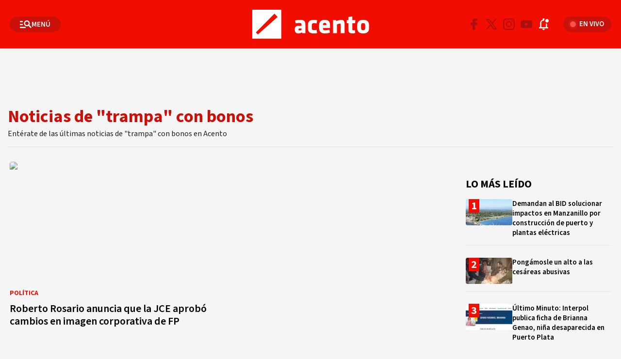

--- FILE ---
content_type: text/html; charset=UTF-8
request_url: https://acento.com.do/tags/?tag=trampa-con-bonos
body_size: 31888
content:
<!DOCTYPE html>
<html lang="es" transformed="self;v=1" i-amphtml-layout="" i-amphtml-no-boilerplate="" i-amphtml-binding>
    <head><meta charset="UTF-8"><meta name="viewport" content="width=device-width"><link rel="preconnect" href="https://cdn.ampproject.org"><style amp-runtime="" i-amphtml-version="012512221826001">html{overflow-x:hidden!important}html.i-amphtml-fie{height:100%!important;width:100%!important}html:not([amp4ads]),html:not([amp4ads]) body{height:auto!important}html:not([amp4ads]) body{margin:0!important}body{-webkit-text-size-adjust:100%;-moz-text-size-adjust:100%;-ms-text-size-adjust:100%;text-size-adjust:100%}html.i-amphtml-singledoc.i-amphtml-embedded{-ms-touch-action:pan-y pinch-zoom;touch-action:pan-y pinch-zoom}html.i-amphtml-fie>body,html.i-amphtml-singledoc>body{overflow:visible!important}html.i-amphtml-fie:not(.i-amphtml-inabox)>body,html.i-amphtml-singledoc:not(.i-amphtml-inabox)>body{position:relative!important}html.i-amphtml-ios-embed-legacy>body{overflow-x:hidden!important;overflow-y:auto!important;position:absolute!important}html.i-amphtml-ios-embed{overflow-y:auto!important;position:static}#i-amphtml-wrapper{overflow-x:hidden!important;overflow-y:auto!important;position:absolute!important;top:0!important;left:0!important;right:0!important;bottom:0!important;margin:0!important;display:block!important}html.i-amphtml-ios-embed.i-amphtml-ios-overscroll,html.i-amphtml-ios-embed.i-amphtml-ios-overscroll>#i-amphtml-wrapper{-webkit-overflow-scrolling:touch!important}#i-amphtml-wrapper>body{position:relative!important;border-top:1px solid transparent!important}#i-amphtml-wrapper+body{visibility:visible}#i-amphtml-wrapper+body .i-amphtml-lightbox-element,#i-amphtml-wrapper+body[i-amphtml-lightbox]{visibility:hidden}#i-amphtml-wrapper+body[i-amphtml-lightbox] .i-amphtml-lightbox-element{visibility:visible}#i-amphtml-wrapper.i-amphtml-scroll-disabled,.i-amphtml-scroll-disabled{overflow-x:hidden!important;overflow-y:hidden!important}amp-instagram{padding:54px 0px 0px!important;background-color:#fff}amp-iframe iframe{box-sizing:border-box!important}[amp-access][amp-access-hide]{display:none}[subscriptions-dialog],body:not(.i-amphtml-subs-ready) [subscriptions-action],body:not(.i-amphtml-subs-ready) [subscriptions-section]{display:none!important}amp-experiment,amp-live-list>[update]{display:none}amp-list[resizable-children]>.i-amphtml-loading-container.amp-hidden{display:none!important}amp-list [fetch-error],amp-list[load-more] [load-more-button],amp-list[load-more] [load-more-end],amp-list[load-more] [load-more-failed],amp-list[load-more] [load-more-loading]{display:none}amp-list[diffable] div[role=list]{display:block}amp-story-page,amp-story[standalone]{min-height:1px!important;display:block!important;height:100%!important;margin:0!important;padding:0!important;overflow:hidden!important;width:100%!important}amp-story[standalone]{background-color:#000!important;position:relative!important}amp-story-page{background-color:#757575}amp-story .amp-active>div,amp-story .i-amphtml-loader-background{display:none!important}amp-story-page:not(:first-of-type):not([distance]):not([active]){transform:translateY(1000vh)!important}amp-autocomplete{position:relative!important;display:inline-block!important}amp-autocomplete>input,amp-autocomplete>textarea{padding:0.5rem;border:1px solid rgba(0,0,0,.33)}.i-amphtml-autocomplete-results,amp-autocomplete>input,amp-autocomplete>textarea{font-size:1rem;line-height:1.5rem}[amp-fx^=fly-in]{visibility:hidden}amp-script[nodom],amp-script[sandboxed]{position:fixed!important;top:0!important;width:1px!important;height:1px!important;overflow:hidden!important;visibility:hidden}
/*# sourceURL=/css/ampdoc.css*/[hidden]{display:none!important}.i-amphtml-element{display:inline-block}.i-amphtml-blurry-placeholder{transition:opacity 0.3s cubic-bezier(0.0,0.0,0.2,1)!important;pointer-events:none}[layout=nodisplay]:not(.i-amphtml-element){display:none!important}.i-amphtml-layout-fixed,[layout=fixed][width][height]:not(.i-amphtml-layout-fixed){display:inline-block;position:relative}.i-amphtml-layout-responsive,[layout=responsive][width][height]:not(.i-amphtml-layout-responsive),[width][height][heights]:not([layout]):not(.i-amphtml-layout-responsive),[width][height][sizes]:not(img):not([layout]):not(.i-amphtml-layout-responsive){display:block;position:relative}.i-amphtml-layout-intrinsic,[layout=intrinsic][width][height]:not(.i-amphtml-layout-intrinsic){display:inline-block;position:relative;max-width:100%}.i-amphtml-layout-intrinsic .i-amphtml-sizer{max-width:100%}.i-amphtml-intrinsic-sizer{max-width:100%;display:block!important}.i-amphtml-layout-container,.i-amphtml-layout-fixed-height,[layout=container],[layout=fixed-height][height]:not(.i-amphtml-layout-fixed-height){display:block;position:relative}.i-amphtml-layout-fill,.i-amphtml-layout-fill.i-amphtml-notbuilt,[layout=fill]:not(.i-amphtml-layout-fill),body noscript>*{display:block;overflow:hidden!important;position:absolute;top:0;left:0;bottom:0;right:0}body noscript>*{position:absolute!important;width:100%;height:100%;z-index:2}body noscript{display:inline!important}.i-amphtml-layout-flex-item,[layout=flex-item]:not(.i-amphtml-layout-flex-item){display:block;position:relative;-ms-flex:1 1 auto;flex:1 1 auto}.i-amphtml-layout-fluid{position:relative}.i-amphtml-layout-size-defined{overflow:hidden!important}.i-amphtml-layout-awaiting-size{position:absolute!important;top:auto!important;bottom:auto!important}i-amphtml-sizer{display:block!important}@supports (aspect-ratio:1/1){i-amphtml-sizer.i-amphtml-disable-ar{display:none!important}}.i-amphtml-blurry-placeholder,.i-amphtml-fill-content{display:block;height:0;max-height:100%;max-width:100%;min-height:100%;min-width:100%;width:0;margin:auto}.i-amphtml-layout-size-defined .i-amphtml-fill-content{position:absolute;top:0;left:0;bottom:0;right:0}.i-amphtml-replaced-content,.i-amphtml-screen-reader{padding:0!important;border:none!important}.i-amphtml-screen-reader{position:fixed!important;top:0px!important;left:0px!important;width:4px!important;height:4px!important;opacity:0!important;overflow:hidden!important;margin:0!important;display:block!important;visibility:visible!important}.i-amphtml-screen-reader~.i-amphtml-screen-reader{left:8px!important}.i-amphtml-screen-reader~.i-amphtml-screen-reader~.i-amphtml-screen-reader{left:12px!important}.i-amphtml-screen-reader~.i-amphtml-screen-reader~.i-amphtml-screen-reader~.i-amphtml-screen-reader{left:16px!important}.i-amphtml-unresolved{position:relative;overflow:hidden!important}.i-amphtml-select-disabled{-webkit-user-select:none!important;-ms-user-select:none!important;user-select:none!important}.i-amphtml-notbuilt,[layout]:not(.i-amphtml-element),[width][height][heights]:not([layout]):not(.i-amphtml-element),[width][height][sizes]:not(img):not([layout]):not(.i-amphtml-element){position:relative;overflow:hidden!important;color:transparent!important}.i-amphtml-notbuilt:not(.i-amphtml-layout-container)>*,[layout]:not([layout=container]):not(.i-amphtml-element)>*,[width][height][heights]:not([layout]):not(.i-amphtml-element)>*,[width][height][sizes]:not([layout]):not(.i-amphtml-element)>*{display:none}amp-img:not(.i-amphtml-element)[i-amphtml-ssr]>img.i-amphtml-fill-content{display:block}.i-amphtml-notbuilt:not(.i-amphtml-layout-container),[layout]:not([layout=container]):not(.i-amphtml-element),[width][height][heights]:not([layout]):not(.i-amphtml-element),[width][height][sizes]:not(img):not([layout]):not(.i-amphtml-element){color:transparent!important;line-height:0!important}.i-amphtml-ghost{visibility:hidden!important}.i-amphtml-element>[placeholder],[layout]:not(.i-amphtml-element)>[placeholder],[width][height][heights]:not([layout]):not(.i-amphtml-element)>[placeholder],[width][height][sizes]:not([layout]):not(.i-amphtml-element)>[placeholder]{display:block;line-height:normal}.i-amphtml-element>[placeholder].amp-hidden,.i-amphtml-element>[placeholder].hidden{visibility:hidden}.i-amphtml-element:not(.amp-notsupported)>[fallback],.i-amphtml-layout-container>[placeholder].amp-hidden,.i-amphtml-layout-container>[placeholder].hidden{display:none}.i-amphtml-layout-size-defined>[fallback],.i-amphtml-layout-size-defined>[placeholder]{position:absolute!important;top:0!important;left:0!important;right:0!important;bottom:0!important;z-index:1}amp-img[i-amphtml-ssr]:not(.i-amphtml-element)>[placeholder]{z-index:auto}.i-amphtml-notbuilt>[placeholder]{display:block!important}.i-amphtml-hidden-by-media-query{display:none!important}.i-amphtml-element-error{background:red!important;color:#fff!important;position:relative!important}.i-amphtml-element-error:before{content:attr(error-message)}i-amp-scroll-container,i-amphtml-scroll-container{position:absolute;top:0;left:0;right:0;bottom:0;display:block}i-amp-scroll-container.amp-active,i-amphtml-scroll-container.amp-active{overflow:auto;-webkit-overflow-scrolling:touch}.i-amphtml-loading-container{display:block!important;pointer-events:none;z-index:1}.i-amphtml-notbuilt>.i-amphtml-loading-container{display:block!important}.i-amphtml-loading-container.amp-hidden{visibility:hidden}.i-amphtml-element>[overflow]{cursor:pointer;position:relative;z-index:2;visibility:hidden;display:initial;line-height:normal}.i-amphtml-layout-size-defined>[overflow]{position:absolute}.i-amphtml-element>[overflow].amp-visible{visibility:visible}template{display:none!important}.amp-border-box,.amp-border-box *,.amp-border-box :after,.amp-border-box :before{box-sizing:border-box}amp-pixel{display:none!important}amp-analytics,amp-auto-ads,amp-story-auto-ads{position:fixed!important;top:0!important;width:1px!important;height:1px!important;overflow:hidden!important;visibility:hidden}amp-story{visibility:hidden!important}html.i-amphtml-fie>amp-analytics{position:initial!important}[visible-when-invalid]:not(.visible),form [submit-error],form [submit-success],form [submitting]{display:none}amp-accordion{display:block!important}@media (min-width:1px){:where(amp-accordion>section)>:first-child{margin:0;background-color:#efefef;padding-right:20px;border:1px solid #dfdfdf}:where(amp-accordion>section)>:last-child{margin:0}}amp-accordion>section{float:none!important}amp-accordion>section>*{float:none!important;display:block!important;overflow:hidden!important;position:relative!important}amp-accordion,amp-accordion>section{margin:0}amp-accordion:not(.i-amphtml-built)>section>:last-child{display:none!important}amp-accordion:not(.i-amphtml-built)>section[expanded]>:last-child{display:block!important}
/*# sourceURL=/css/ampshared.css*/</style><meta name="language" content="es"><meta name="description" content="Entérate de las últimas noticias de " trampa con bonos en acento><meta name="keywords" content=""><meta property="fb:pages" content=""><meta property="fb:app_id" content=""><meta property="og:title" content="" trampa con bonos><meta property="og:description" content="Entérate de las últimas noticias de " trampa con bonos en acento><meta property="og:type" content="website"><meta property="og:url" content="https://acento.com.do/tags/?tag=trampa-con-bonos"><meta property="og:image" content="https://acento.com.do/resources/logos/og-image-1200x630.png"><meta property="og:image:width" content="1200"><meta property="og:image:height" content="630"><meta property="og:site_name" content="Acento"><meta name="twitter:card" content="summary_large_image"><meta name="twitter:title" content="" trampa con bonos><meta name="twitter:image" content="https://acento.com.do/resources/logos/twitter-card-1200x600.jpg"><meta name="twitter:site" content=""><meta name="twitter:creator" content="Frontaly"><meta name="twitter:domain" content=""><meta name="twitter:description" content="Entérate de las últimas noticias de " trampa con bonos en acento><meta name="application-name" content="Acento"><meta name="msapplication-tap-highlight" content="no"><meta name="msapplication-TileImage" content="https://acento.com.do/resources/logos/512x512.png"><meta name="msapplication-TileColor" content=""><meta name="theme-color" content=""><meta name="apple-mobile-web-app-capable" content="yes"><meta name="apple-mobile-web-app-status-bar-style" content=""><meta name="apple-mobile-web-app-title" content="Acento"><link rel="preconnect" href="https://fonts.googleapis.com"><link rel="preconnect" href="https://fonts.gstatic.com" crossorigin><link rel="preload" as="image" href="https://media.acento.com.do/media/storage02/uploads/i0000nex98dnwdc4jpg.jpg" media="(min-width: 1024px)"><link rel="preload" as="image" href="https://media.acento.com.do/media/storage02/uploads/i0000nex98dnwdc4jpg.jpg" media="(max-width: 1023px)"><link rel="preload" href="https://securepubads.g.doubleclick.net/tag/js/gpt.js" as="script"><script async src="https://cdn.ampproject.org/v0.mjs" type="module" crossorigin="anonymous"></script><script async nomodule src="https://cdn.ampproject.org/v0.js" crossorigin="anonymous"></script><script async custom-element="amp-accordion" src="https://cdn.ampproject.org/v0/amp-accordion-0.1.mjs" type="module" crossorigin="anonymous"></script><script async nomodule src="https://cdn.ampproject.org/v0/amp-accordion-0.1.js" crossorigin="anonymous" custom-element="amp-accordion"></script><script async custom-element="amp-ad" src="https://cdn.ampproject.org/v0/amp-ad-0.1.mjs" type="module" crossorigin="anonymous"></script><script async nomodule src="https://cdn.ampproject.org/v0/amp-ad-0.1.js" crossorigin="anonymous" custom-element="amp-ad"></script><script async custom-element="amp-bind" src="https://cdn.ampproject.org/v0/amp-bind-0.1.mjs" type="module" crossorigin="anonymous"></script><script async nomodule src="https://cdn.ampproject.org/v0/amp-bind-0.1.js" crossorigin="anonymous" custom-element="amp-bind"></script><script async custom-element="amp-form" src="https://cdn.ampproject.org/v0/amp-form-0.1.mjs" type="module" crossorigin="anonymous"></script><script async nomodule src="https://cdn.ampproject.org/v0/amp-form-0.1.js" crossorigin="anonymous" custom-element="amp-form"></script><script async custom-element="amp-list" src="https://cdn.ampproject.org/v0/amp-list-0.1.mjs" type="module" crossorigin="anonymous"></script><script async nomodule src="https://cdn.ampproject.org/v0/amp-list-0.1.js" crossorigin="anonymous" custom-element="amp-list"></script><script async="" custom-template="amp-mustache" src="https://cdn.ampproject.org/v0/amp-mustache-0.2.mjs" type="module" crossorigin="anonymous"></script><script async nomodule src="https://cdn.ampproject.org/v0/amp-mustache-0.2.js" crossorigin="anonymous" custom-template="amp-mustache"></script><script async custom-element="amp-selector" src="https://cdn.ampproject.org/v0/amp-selector-0.1.mjs" type="module" crossorigin="anonymous"></script><script async nomodule src="https://cdn.ampproject.org/v0/amp-selector-0.1.js" crossorigin="anonymous" custom-element="amp-selector"></script><script async custom-element="amp-sidebar" src="https://cdn.ampproject.org/v0/amp-sidebar-0.1.mjs" type="module" crossorigin="anonymous"></script><script async nomodule src="https://cdn.ampproject.org/v0/amp-sidebar-0.1.js" crossorigin="anonymous" custom-element="amp-sidebar"></script><script async custom-element="amp-sticky-ad" src="https://cdn.ampproject.org/v0/amp-sticky-ad-1.0.mjs" type="module" crossorigin="anonymous"></script><script async nomodule src="https://cdn.ampproject.org/v0/amp-sticky-ad-1.0.js" crossorigin="anonymous" custom-element="amp-sticky-ad"></script><link rel="shortcut icon" href="https://acento.com.do/resources/logos/favicon.ico"><style amp-custom>

            /* Globales */
            @font-face {
  font-family: 'Source Sans 3';
  font-style: italic;
  font-weight: 400 900;
  font-display: swap;
  src: url(https://fonts.gstatic.com/s/sourcesans3/v8/nwpMtKy2OAdR1K-IwhWudF-R3woqZ-LY.woff2) format('woff2');
  unicode-range: U+0000-00FF, U+0131, U+0152-0153, U+02BB-02BC, U+02C6, U+02DA, U+02DC, U+2000-206F, U+2074, U+20AC, U+2122, U+2191, U+2193, U+2212, U+2215, U+FEFF, U+FFFD;
}
@font-face {
  font-family: 'Source Sans 3';
  font-style: normal;
  font-weight: 400 900;
  font-display: swap;
  src: url(https://fonts.gstatic.com/s/sourcesans3/v8/nwpStKy2OAdR1K-IwhWudF-R3w8aZQ.woff2) format('woff2');
  unicode-range: U+0000-00FF, U+0131, U+0152-0153, U+02BB-02BC, U+02C6, U+02DA, U+02DC, U+2000-206F, U+2074, U+20AC, U+2122, U+2191, U+2193, U+2212, U+2215, U+FEFF, U+FFFD;
}
/* Generales */
body{font-family: 'Source Sans 3', Arial, sans-serif;background: #F5F5F5}
*{-moz-box-sizing:border-box;-webkit-box-sizing:border-box;box-sizing:border-box;-webkit-transition:all .3s;-o-transition:all .3s;transition:all .3s;padding:0;margin:0}
.center-me-x-y{position:absolute;top:50%;left:50%;-o-transform:translate(-50%,-50%);-moz-transform:translate(-50%,-50%);-webkit-transform:translate(-50%,-50%);-ms-transform:translate(-50%,-50%);transform:translate(-50%,-50%)}
.center-me-x{position:absolute;left:50%;-o-transform:translate(-50%,0);-moz-transform:translate(-50%,0);-webkit-transform:translate(-50%,0);-ms-transform:translate(-50%,0);transform:translate(-50%,0)}
.center-me-y{position:absolute;top:50%;left:0;-o-transform:translate(0,-50%);-moz-transform:translate(0,-50%);-webkit-transform:translate(0,-50%);-ms-transform:translate(0,-50%);transform:translate(0,-50%)}
.flex-container{display:-webkit-box;display:-ms-flexbox;display:flex}
.inline-flex-container{display:inline-flex}
.flex-column{-webkit-box-orient:vertical;-webkit-box-direction:normal;-ms-flex-direction:column;flex-direction:column}
.align-start{-webkit-box-align:start;-ms-flex-align:start;align-items:flex-start}
.align-center{-webkit-box-align:center;-ms-flex-align:center;align-items:center}
.align-end{-webkit-box-align:end;-ms-flex-align:end;align-items:flex-end}
.justify-start{-webkit-box-pack:start;-ms-flex-pack:start;justify-content:flex-start}
.justify-center{-webkit-box-pack:center;-ms-flex-pack:center;justify-content:center}
.justify-between{-webkit-box-pack:justify;-ms-flex-pack:justify;justify-content:space-between}
.justify-end{-webkit-box-pack:end;-ms-flex-pack:end;justify-content:flex-end}
.justify-around{-ms-flex-pack:distribute;justify-content:space-around}
.no-wrap{flex-wrap: nowrap;}
.flex-wrap{-ms-flex-wrap:wrap;flex-wrap:wrap}
.block{display: block}
.font-400{font-weight:400}
.font-600{font-weight:600}
.font-700{font-weight:700}
.font-900{font-weight:900}
.uppercase{text-transform:uppercase}
.capitalize{text-transform:capitalize}
.brand-color{color:#F20D01}
.brand-bg{background-color:#F20D01;}
a{text-decoration:none;color:inherit;}
ul,ol{list-style:none}
input,button,label,fieldset{font-family: 'Source Sans 3', Arial, sans-serif;background:none;border:0;outline:0;}
.media-icon{display: -webkit-box;display: -ms-flexbox;display: flex;-webkit-box-align: center;-ms-flex-align: center;align-items: center;-webkit-box-pack: center;-ms-flex-pack: center;justify-content: center;}
.media-icon svg path, .media-icon svg rect, .media-icon svg circle{fill:#ffffff}
.hide{display:none}
img,amp-img{width:100%;height:auto;text-indent:-999999999999px}
.cover-link{position:absolute;top:0;left:0;right:0;bottom:0;z-index:1}
/* Animacion heartbeat */
@-webkit-keyframes heartbeat_scale {
  0%{-webkit-transform:scale(1)}
  50%{-webkit-transform:scale(.75)}
  100%{-webkit-transform:scale(1)}
}
@-moz-keyframes heartbeat_scale {
  0%{-moz-transform:scale(1)}
  50%{-moz-transform:scale(.75)}
  100%{-moz-transform:scale(1)}
}
@keyframes heartbeat_scale {
  0%{transform:scale(1)} 
  50%{transform:scale(.75)}
  100%{transform:scale(1)}
}
/* Variables */
:root{
  --body-bg-grey: #F5F5F5;
  --brand-color:#F20D01;
  --acento-red: #F20D01;
  --acento-dark-red: #C9110A;
  --acento-yellow: #FFD83C;
  --acento-black: #1D1C22;
  --acento-light-black: #242424;
  --acento-white: #FFFFFF;
  --acento-grey: #E0E0E0;
  --acento-light-grey: #F1F1F1;
  --acento-dark-grey: #9D9B9B;
  --acento-border-grey: #E6E6E6;
  --acento-special-grey: #1F232C;
  --le-nouvelliste-blue: #0D6EFD;
  --bbc-brown: #8C2D29;
  --revestida-green: #1ABAB3;
  --france-24-blue: #00A7E3;
  --rfi-red: #E2001A;
  --acento-dark-blue: #002160;
  --economia-green: #25736E;
  --cultura-pink: #FFE1EB;
  --grey-text: #2A2A2A;
  --font: 'Source Sans 3', Arial, sans-serif;
}
/* Contenedor entrys */
.has-mobile-gutter{padding: 0 16px}
/* Fake sliders */
.fake-slider{
  display: flex;
  flex-wrap: nowrap;
  overflow: auto;
}
.fake-slider::-webkit-scrollbar-thumb{
  width: 0;
  height: 0;
  display: none;
}
.fake-slider::-webkit-scrollbar-track{
  width: 0;
  height: 0;
  display: none;
}
.fake-slider::-webkit-scrollbar{
  width: 0;
  height: 0;
  display: none;
}
/* Botones */
.btn{
  height: 33px;
  display: flex;
  align-items: center;
  justify-content: center;
  border: 1px solid var(--acento-border-grey);
  border-radius: 17px;
  gap: 0 8px;
  font-size: 15px;
  font-weight: 700;
  color: #fff;
  padding: 0 20px;
  margin: 0 auto;
}
/* Elementos mobile-desktop */
@media (max-width: 1023px){
  .hide-mobile{display:none}
}
@media (min-width: 1024px){
  .hide-desktop{display: none}
  .inner-container{max-width:1330px;padding:0 20px;margin:0 auto}
  .btn:hover{
    background: #F5F5F5;
  }
  .fake-slider::-webkit-scrollbar-thumb{
      width: initial;
      height: 12px;
      display: initial;
      background: #989898;
  }
  .fake-slider::-webkit-scrollbar-track{
      width: initial;
      height: 12px;
      display: initial;
      background: var(--acento-light-grey);
  }
  .fake-slider::-webkit-scrollbar{
      width: initial;
      height: 12px;
      display: initial;
      background: var(--acento-light-grey);
  }
}
            /* Header */
            /* Header */
#siteHeader{
    height: 50px;
    background: var(--brand-color);
    top: 0;
    left: 0;
    right: 0;
    z-index: 100;
    box-shadow: 0 3px 3px rgba(0, 0, 0, 0.05);
    position: sticky;
    transform-origin: top;
}
#siteHeader .extra-holder{
    height: 100%;
    padding-right: 10px;
}
#siteHeader .headerLogo{
    width: auto;
    height: 32px;
}
/* Botón de menú */
.headerMenuToggle{
    width: 50px;
    height: 50px;
    background: var(--acento-dark-red);
    display: flex;
    flex-direction: column;
    align-items: center;
    justify-content: center;
    gap: 4px;
    border: none;
    outline: none;
    padding: 0;
    cursor: pointer;
}
.headerMenuToggle span{
    display: block;
    width: 18px;
    height: 2px;
    background: #fff;
}
/* En vivo */
.site-header__live-btn{
    height: 22px;
    background: var(--acento-dark-red);
    padding: 0 10px 0 5px;
    border-radius: 16px;
}
.site-header__live-btn .circle-container{
    width: 12px;
    height: 12px;
    border-radius: 50%;
    flex-shrink: 0;
    background: rgba(255, 80, 80, 0.14);
    position: relative;
    margin-right: 3px;
}
.site-header__live-btn .circle-container .inner-circle{
    width: 7px;
    height: 7px;
    border-radius: 50%;
    background: #FF5050;
    animation: heartbeat_scale infinite 1.8s ease;
}
.site-header__live-btn p {
    font-size: 12px;
    font-weight: 600;
    line-height: 22px;
    color: #fff;
}
            /* Banners */
            /* Banners */
.banner-box{display:flex;justify-content:center;margin:0 auto 30px}
.banner-box amp-ad{display: block;margin: 0 auto}
.banner-box.first-banner-box{
    background: linear-gradient(0deg, rgba(245,245,245,1) 0%, rgba(219,219,219,1) 100%);
}
.page-tags .first-banner-box > div > div > iframe,
.page-busqueda .first-banner-box > div > div > iframe{
	margin: 30px 0 0;
}
/* Banner zócalo no AMP */
.banner-zocalo{
	width: 100%;
	max-width: 100%;
	display: flex;
	justify-content: center;
	align-items: center;
	background-color: var(--acento-light-grey);
	position: fixed;
	bottom: 0;
	overflow: visible;
	z-index: 9999;
	margin: 0 auto;
}
.banner-zocalo__close{
	width: 40px;
    height: 40px;
    display: block;
    padding: 9px 11px;
    position: absolute;
    top: 0;
    right: 0;
    cursor: pointer;
}
.banner-zocalo__close span{
	width: 19px;
    height: 2px;
    border-radius: 33px;
    display: block;
    position: absolute;
    background-color: #000;
}
.banner-zocalo__close span:first-child {
    -webkit-transform: rotate(45deg);
    -moz-transform: rotate(45deg);
    -ms-transform: rotate(45deg);
    -o-transform: rotate(45deg);
    transform: rotate(45deg);
}
.banner-zocalo__close span:last-child {
    -webkit-transform: rotate(-45deg);
    -moz-transform: rotate(-45deg);
    -ms-transform: rotate(-45deg);
    -o-transform: rotate(-45deg);
    transform: rotate(-45deg);
}
            /* Iconos multimedia */
            /* Iconos multimedia */
.multi-icon{
    height: 24px;
    display: flex;
    justify-content: center;
    align-items: center;
    background: var(--brand-color);
    position: absolute;
    left: 0;
    bottom: 0;
    z-index: 1;
    padding: 0 12px 0 7px;
}
.video-icon{
    width: auto;
    height: 8px;
    display: block;
    margin-right: 6px;
}
.gallery-icon{
    width: 12px;
    height: auto;
    display: block;
    margin-right: 6px;
}
.audio-icon {
    width: auto;
    height: 12px;
    display: block;
    margin-right: 6px;
}
.multi-icon span {
    font-size: 13px;
    color: #fff;
}
            /* Info de seccion */
            /* Info de seccion */
.section-info{
    padding: 20px 0 0;
    position: relative;
    margin: 0 auto 30px;
}
.section-info__inner-container{
    width: calc(100% - 32px);
    max-width: 1290px;
    border-bottom: 2px solid #E9E9E9;
    padding-bottom: 14px;
    margin: 0 auto;
}
.section-info h1{
    font-size: 30px;
    line-height: 36px;
    word-wrap: break-word;
    color: var(--acento-dark-red);
    margin-bottom: 5px;
}
.section-info h2{
    font-size: 16px;
    line-height: 24px;
    color: var(--acento-black);
}
            /* Entry general */
            /* Entry general */
.entry-box {
    position: relative;
    margin-bottom: 30px;
}
.entry-box figure,
.entry-box picture{
    position: relative;
    overflow: hidden;
    border-radius: 4px;
}
.entry-box .entry-data{
    position: relative;
}
.entry-box figure.sin-foto,
.entry-box picture.sin-foto{
    height: 0;
    padding-bottom: 56.25%;
    background: url(https://acento.com.do/resources/img/new-acento-no-foto.svg) no-repeat;
    background-position: 50% 50%;
    background-color: #E9E9E9;
}
.entry-box figure amp-img,
.entry-box figure img,
.entry-box picture img{
    height: 100%;
    -o-object-fit: cover;
    object-fit: cover;
    -o-object-position: top center;
    object-position: top center;
    display: block;
}
.entry-box .volanta{
    max-width: 100%;
    display: inline-block;
    font-size: 14px;
    font-weight: 700;
    line-height: 1;
    text-transform: uppercase;
    color: var(--brand-color);
    position: relative;
    overflow: hidden;
    text-overflow: ellipsis;
    white-space: nowrap;
    margin-bottom: 6px;
}
.entry-box h3,
.entry-box .entry-title {
    font-size: 16px;
    line-height: 19px;
    white-space: normal;
    overflow: hidden;
    color: #000;
    margin-bottom: 10px;
}
/* Autores */
.autor{
    font-size:14px;
    line-height: 1;
    color: #525252;
    margin-top: 10px;
}
/* Big entry box */
.entry-box--big{
    margin: 0;
}
.entry-box--big .entry-box__image{
    height: 384px;
    position: relative;
}
.entry-box--big .entry-box__image:before{
    content: '';
    display: block;
    position: absolute;
    top: 15.164%;
    left: 0;
    bottom: 0;
    right: 0;
    background: linear-gradient(to bottom,rgba(0, 0, 0,0) 0%,rgba(0, 0, 0,1) 100%);
    opacity: .8;
    z-index: 1;
}
.entry-box--big .entry-data{
    position: absolute;
    left: 0;
    right: 0;
    bottom: 0;
    padding: 0 20px 20px;
    z-index: 1;
}
.entry-box--big .volanta{
    color: #ffffff;
}
.entry-box--big .entry-title{
    font-size: 24px;
    line-height: 28px;
    color: #fff;
    margin-bottom: 12px;
}
.entry-box--big .autor{
    color: #fff;
}
/* Entry box destacado */
.entry-box--destacado{
    margin: 0;
}
.entry-box--destacado .entry-box__image{
    margin-bottom: 12px;
}
.entry-box--destacado .entry-title{
    font-size: 18px;
    line-height: 22px;
}
/* Entry box medium */
.entry-box.entry-box--medium{
    height: 384px;
    margin-bottom: 30px;
}
.entry-box.entry-box--medium .entry-box__image:before{
    content: '';
    display: block;
    position: absolute;
    top: 15.164%;
    left: 0;
    bottom: 0;
    right: 0;
    background: linear-gradient(to bottom,rgba(0, 0, 0,0) 0%,rgba(0, 0, 0,1) 100%);
    opacity: .8;
    z-index: 1;
}
.entry-box.entry-box--medium figure,
.entry-box.entry-box--medium picture{
    height: 100%;
}
.entry-box.entry-box--medium .entry-data{
    position: absolute;
    left: 0;
    right: 0;
    bottom: 0;
    padding: 0 20px 35px;
    z-index: 1;
}
.entry-box.entry-box--medium .entry-title{
    font-size: 24px;
    line-height: 28px;
    color: #fff;
}
.entry-box.entry-box--medium .autor{
    color: #fff;
}
.entry-box.entry-box--medium .autor span{
    color: var(--brand-color);
}
.entry-box.entry-box--medium figure.sin-foto + .entry-data .volanta,
.entry-box.entry-box--medium figure.sin-foto + .entry-data .autor span{
    color: #fff;
}
/* Entry box small */
.entry-box.entry-box--standard .entry-box__image{
    height: 0;
    padding-bottom: 56.25%;
    margin-bottom: 16px;
}
.entry-box.entry-box--standard .entry-box__image img,
.entry-box.entry-box--standard .entry-box__image amp-img{
    width: 100%;
    height: 100%;
    position: absolute;
    top: 0;
    left: 0;
    bottom: 0;
    right: 0;
    object-fit: cover;
    object-position: top center;
}
.entry-box.entry-box--standard .entry-title{
    font-size: 22px;
    line-height: 26px;
    display: -webkit-box;
    line-clamp: 5;
    -webkit-line-clamp: 5;
    -webkit-box-orient: vertical;
}
/* Entry box tiny */
.entry-box--tiny{
    display: flex;
    align-items: flex-start;
    gap: 0 15px;
    padding-bottom: 15px;
    border-bottom: 1px solid var(--acento-border-grey);
    margin: 0 0 25px;
}
.entry-box--tiny figure,
.entry-box--tiny picture{
    flex-basis: 96px;
    flex-shrink: 0;
}
.entry-box--tiny figure.sin-foto,
.entry-box--tiny picture.sin-foto{
    height: 54px;
    padding: 0;
}
.entry-box--tiny .entry-title{
    font-size: 15px;
    line-height: 20px;
    display: -webkit-box;
    line-clamp: 4;
    -webkit-line-clamp: 4;
    -webkit-box-orient: vertical;
    margin: 0;
}
            /* Botones */
            /* Buttons */
.main-btn{
    width: calc(100% - 40px);
    max-width: 320px;
    height: 54px;
    font-size: 20px;
    font-family: var(--font);
    font-weight: 700;
    text-transform: uppercase;
    color: var(--acento-red);
    background: var(--acento-white);
    border: 1px solid var(--acento-red);
    border-radius: 8px;
    padding: 0 25px;
    margin: 0 auto 60px;
}
@media (min-width: 1024px){
    .main-btn{
        height: 37px;
        font-size: 14px;
        width: auto;
        cursor: pointer;
        margin: 60px auto;
    }
    .main-btn:hover{
        color: #fff;
        background: var(--brand-color);
    }
}
            /* Modulo siguenos en redes */
            /* Siguenos */
.siguenos-box{
	width: calc(100% - 32px);
	max-width: 970px;
	background: var(--acento-black);
	border-radius: 4px;
	padding: 28px 0;
	margin: 0 auto 30px;
}
.siguenos-box h2{
	font-size: 16px;
	text-align: center;
	color: #fff;
	margin-bottom: 25px;
}
.siguenos-redes{
	gap: 20px 24px;
}
.siguenos-redes li{
	flex-basis: 40px;
	flex-shrink: 0;
	height: 40px;
	border-radius: 50%;
	background: #fff;
}
.siguenos-redes li a{
	height: 100%;
}
            /* Ranking */
            /* Ranking */
.ranking-section {
    counter-reset: ranking;
    padding: 0 16px;
}
.ranking-section header {
    margin-bottom: 15px;
}
.ranking-section header h2 {
    font-size: 22px;
}
.ranking-section__number {
    height: 28px;
    position: absolute;
    top: 0;
    left: 6px;
    color: #fff;
    background: var(--acento-red);
    padding: 0 5px;
}
.ranking-section__number:before {
    content: counter(ranking);
    counter-increment: ranking;
    display: block;
    font-size: 22px;
    font-weight: 700;
    line-height: 28px;
    text-align: center;
}
.has-mobile-gutter .ranking-section{
    padding: 0;
}
            /* Últimas noticias */
            .latest-news{
    margin-bottom: 40px;
    header{
        margin-bottom: 15px;
        h2{
            font-size: 24px;
        }
    }
}
.latest-news__entry{
    position: relative;
    padding-left: 25px;
    padding-bottom: 22px;
    &:not(:nth-last-child(2)){
        &:after{
            content: '';
            display: block;
            width: 1px;
            background: #E9E9E9;
            position: absolute;
            top: 5px;
            left: 5px;
            bottom: -10px;
        }
    }
    &:before{
        content: '';
        display: block;
        position: absolute;
        top: 5px;
        left: 0;
        width: 11px;
        height: 11px;
        border-radius: 50%;
        background: var(--acento-red);
        z-index: 1;
    }
    time{
        font-size: 14px;
        color: #525252;
    }
    h3{
        display: -webkit-box;
        line-clamp: 4;
        -webkit-line-clamp: 4;
        -webkit-box-orient: vertical;
        overflow: hidden;
        font-size: 15px;
        line-height: 20px;

    }
}
.latest-news__btn{
    height: 33px;
    gap: 0 8px;
    font-size: 15px;
    border-radius: 19px;
    border: 1px solid #E6E6E6;
    color: #333333;
    background-color: #fff;
    padding: 0 20px;
}
            /* Entrys async */
            
            /* Push notifications */
            /* Notificaciones */
.site-header__notifications{
    max-height: 90vh;
    width: 320px;
    position: absolute;
    top: -15px;
    right: 0;
    z-index: 1;
    overflow-y: auto;
    display: none;
    > header{
        width: 200px;
        background: #fff;
        padding: 17px 9px 23px 34px;
        border-radius: 8px 8px 0 0;
    }
    .menu-sidebar__close-btn{
        margin: 0;
    }
    .siguenos-box{
        width: 100%;
        margin: 0;
    }
    .siguenos-redes{
        width: 100%;
        gap: 20px 15px;
    }
    &.opened{
        display: flex;
    }
}
.site-header__notifications::-webkit-scrollbar-thumb{
    display: none;
}
.site-header__notifications::-webkit-scrollbar-track{
    display: none;
}
.site-header__notifications::-webkit-scrollbar{
    display: none;
}
.site-header__notifications__bottom-part{
    background: #fff;
    border-radius: 8px 0 8px 8px;
    padding: 10px 10px 13px;
    overflow-y: auto;
    .latest-news{
        padding: 0 10px;
    }
}
.site-header__notifications__bottom-part::-webkit-scrollbar-thumb{
    width: 5px;
    height: 5px;
    background: #989898;
    margin: 10px 0 13px;
}
.site-header__notifications__bottom-part::-webkit-scrollbar-track{
    width: 5px;
    height: 5px;
    background: var(--acento-light-grey);
    margin: 10px 0 13px;
}
.site-header__notifications__bottom-part::-webkit-scrollbar{
    width: 5px;
    height: 5px;
    background: none;
    margin: 10px 0 13px;
}
.site-header__notifications__titles-container{
    padding: 16px 9px 17px;
    background: #F3F2EE;
    border-radius: 4px;
    margin-bottom: 25px;
    .big-bell-container{
        width: 47px;
        flex-shrink: 0;
        height: 47px;
        background: #fff;
        border-radius: 50%;
        margin-right: 14px;
        svg{
            width: auto;
            height: 30px;
        }
    }
}
.site-header__notifications-kicker{
    font-size: 20px;
    font-style: italic;
    line-height: 19px;
    color: #161616;
}
.site-header__notifications-sub-kicker{
    font-size: 12px;
    color: #451E1C;
}
.site-header__notifications-btn{
    width: 260px;
    height: 37px;
    background: var(--acento-red);
    border-radius: 22px;
    color: #fff;
    font-size: 18px;
    line-height: 37px;
    margin: 12px auto 0;
    cursor: pointer;
    &:hover{
        background: #000;
    }
}
.site-header__notifications-g-news-link{
    height: 50px;
    border: 1px solid #EEEEEE;
    gap: 0 23px;
    border-radius: 4px;
    margin-bottom: 26px;
    p{
        font-size: 15px;
    }
    &:hover{
        background: var(--body-bg-grey);
    }
}
            /* Footer */
            /* Footer */
.site-footer{
    padding: 30px 16px 50px;
    background: var(--acento-black);
}
.site-footer__logo-container{
    margin-bottom: 50px;
}
.site-footer__logo{
    width: auto;
    height: 40px;
}
.site-footer__redes-container{
    margin-bottom: 50px;
}
.site-footer__alianzas{
    padding-top: 8px;
    padding-bottom: 41px;
    border-top: 1px solid #4F4F4F;
    text-align: center;
}
.site-footer__alianzas h2{
    font-size: 14px;
    letter-spacing: 2px;
    color: #A0ADB6;
    margin-bottom: 14px;
}
.site-footer__alianzas li:not(:last-child){
    margin-bottom: 24px;
}
.site-footer__alianzas a{
    font-size: 17px;
    color: #fff;
}
.site-footer__links{
    text-align: center;
    padding-top: 13px;
    border-top: 1px solid #4F4F4F;
    padding-bottom: 40px;
}
.site-footer__links li:not(:last-child){
    margin-bottom: 22px;
}
.site-footer__links a{
    font-size: 14px;
    color: #fff;  
}
.site-footer__copyright{
    font-size: 13px;
    line-height: 18px;
    text-align: center;
    color: #A0ADB6;
    margin-bottom: 30px;
}
.our-logos{
    gap: 0 45px;
}
.our-logos .frontaly-svg{
    width: 92px;
    display: block;
}
.our-logos .cms-para-svg{
    width: 125px;
    display: block;
}
            /************************/
            /* Responsive a desktop */
            /************************/

            /* Header desktop */
            @media (min-width: 1024px){
    #siteHeader{
        height: 100px;
    }
    #siteHeader .extra-holder{
        max-width: 1330px;
        padding: 0 20px;
        margin: 0 auto;
    }
    .headerMenuToggle{
        width: 105px;
        height: 32px;
        border-radius: 16px;
    }
    .headerMenuToggle:hover{
        background: #000;
    }
    .headerMenuToggle span{
        display: none;
    }
    .headerMenuToggle__desktop-inner-btn{
        display: flex;
        align-items: center;
        gap: 0 9px;
        color: #fff;
        font-size: 15px;
        font-family: 'Source Sans 3', Arial, sans-serif;
    }
    #siteHeader .headerLogo{
        height: 60px;
    }
    .site-header__right-part{
        display: flex;
        align-items: center;
        position: relative;
    }
    .site-header__redes-container{
        display: flex;
        align-items: center;
        gap: 0 12px;
        margin-right: 22px;
    }
    .site-header__redes-container a,
    .site-header__redes-container button{
        width: 36px;
        flex-shrink: 0;
        height: 36px;
        display: flex;
        align-items: center;
        justify-content: center;
        border-radius: 50%;
        cursor: pointer;
    }
    .site-header__redes-container a:hover svg path,
    .site-header__redes-container a:hover svg circle{
        fill: #000;
    }
    .site-header__redes-container button:hover{
        background: var(--acento-dark-red);
    }
    .site-header__live-btn{
        height: 32px;
        padding: 0 15px 0 10px;
    }
    .site-header__live-btn:hover{
        background: #000000;
    }
    .site-header__live-btn .circle-container{
        width: 20px;
        height: 20px;
    }
    .site-header__live-btn .circle-container .inner-circle{
        width: 12px;
        height: 12px;
    }
    .site-header__live-btn p{
        font-size: 15px;
    }
    .desktop-nav ul{
        height: 53px;
        gap: 0 20px;
    }
    .desktop-nav a{
        font-size: 17px;
        font-weight: 700;
        text-transform: uppercase;
        color: #494949;
        text-decoration-color: var(--acento-dark-red);
    }
    .desktop-nav a.active,
    .desktop-nav a:hover{
        color: #000;
        text-decoration: underline;
        text-decoration-color: var(--acento-dark-red);
        text-decoration-thickness: 2px;
    }
    /* Header sticky */
    #siteHeader.go-sticky{
        height: 60px;
    }
    #siteHeader.go-sticky .headerLogo{
        height: 40px;
    }
}
@media (min-width: 1280px){
    .desktop-nav ul{
        gap: 0 40px;
    }
}
            /* Banners desktop */
            @media (min-width: 1024px){
/* Primer banner */
.banner-box.first-banner-box{margin-bottom:30px}
/* Banners largos desktop */
.body-banner-holder{padding:0 20px;margin:0 auto 50px}
.body-banner-holder .banner-box{max-width:1260px;min-height:90px;padding:0;margin:0 auto}
/* Banner en rio de notas */
.section-rio .banner-box{max-width:300px;display:flex;align-items:center;padding:0;margin:0 0 25px}
.section-rio .banner-box:last-child{width:calc(100% - 320px);max-width:calc(100% - 320px);height:auto;display:flex;align-items:center;justify-content:center;margin:0 0 25px}
}            
            /* Section info desktop */
            @media (min-width: 1024px){
	/* Section info desktop */
	.section-info{
		padding: 40px 0 0;
	}
	.section-info .inner-container{
		margin: 0 auto;
	}
	.section-info h1{
		font-size: 36px;
		line-height: 1;
	}
}
            /* Grillas desktop */
            @media (min-width: 1024px){
    .desktop-4-grid-columns{
        display: grid;
        grid-template-columns: repeat(auto-fill, minmax(300px, 1fr));
        grid-template-rows: max-content;
        grid-gap: 35px 30px;
        .clima-box{
            margin: 0;
        }
    }
    .desktop-grid-has-fixed-right-column{
        display: grid;
        grid-template-columns: 1fr 300px;
        grid-template-rows: auto 1fr;
        grid-gap: 0 30px;
        margin-bottom: 70px;
        .desktop-grid--has-entrys{
            grid-row: 1 / span 2;
        }
        .desktop-grid--has-entrys .entry-box{
            margin-bottom: 0;
        }
        .banner-box{
            margin: 0;
            grid-column: 2 / 3;
            &:first-child{
                margin-bottom: 30px;
            }
        }
    }
    .page-busqueda .desktop-4-grid-columns .banner-box,
    .page-tags .desktop-4-grid-columns .banner-box{
        grid-column: 1 / -1;
        margin: 15px 0;
    }
    .page-busqueda .grid-more-entrys__column-two .sticky-holder,
    .page-tags .grid-more-entrys__column-two .sticky-holder{
        position: sticky;
        top: 65px;
    }
    .page-busqueda .grid-more-entrys__column-two .banner-box,
    .page-tags .grid-more-entrys__column-two .banner-box{
        margin: 0 0 30px;
    }
}
            /* Entrys desktop */
            @media (min-width: 1024px){
    .entry-box--standard:hover .entry-title a{
        color: var(--acento-dark-red);
    }
    .entry-box--tiny:hover{
        .entry-title a{
            color: var(--acento-red);
        }
    }
}
            /* Últimas noticias */
            @media (min-width: 1024px){
    .latest-news{
        flex-basis: 300px;
        flex-shrink: 0;
        order: 2;
    }
    .latest-news__entry{
        h3:hover{
            a{
                color: var(--acento-red);
            }
        }
    }
    .latest-news__btn:hover{
        background: #f5f5f5;
    }
}
            /* Entrys async desktop */
            @media (min-width: 1024px) {
    /* Entrys async desktop */
    amp-list div[role="listitem"],
    .tags-search-entrys-list-holder{
        display: -ms-grid;
        /* display: grid;
        -ms-grid-columns: (minmax(0, 300px))[4];
        grid-template-columns: repeat(4, minmax(0, 300px));
        grid-gap: 20px;
        -webkit-box-pack: center;
        -ms-flex-pack: center;
        justify-content: center;*/
    }
    amp-list div[role="listitem"] .entry-box,
    .tags-search-entrys-list-holder .entry-box{
    margin: 0 auto 25px;
    max-width: 1070px;
    }
    amp-list div[role="listitem"] .body-banner-holder,
    .tags-search-entrys-list-holder .body-banner-holder{
        -ms-grid-column: 1;
        -ms-grid-column-span: 4;
        grid-column: 1 / 5;
        margin: 30px auto;
    }
    amp-list div[role="listitem"] .body-banner-holder:last-child{
        margin-bottom: 50px;
    }
}

            /* Modulo siguenos en redes */
            @media (min-width: 1024px){
    main > .siguenos-box{
        display: flex;
        align-items: center;
        justify-content: center;
        gap: 0 30px;
        margin-bottom: 70px;
        h2{
            margin: 0;
        }
        .siguenos-redes{
            li{
                width: 40px;
            }
        }
    }
    .siguenos-redes{
        li:hover{
            background: var(--acento-dark-red);
            svg{
                path,
                circle{
                    fill: #fff;
                }
            }
        }
    }
}
            /* Footer desktop */
            @media (min-width: 1024px){
    .site-footer{
        padding: 30px 20px 60px;
    }
    .site-footer__logo-container{
        margin-bottom: 40px;
    }
    .site-footer__alianzas{
        max-width: 970px;
        border: 0;
        padding-bottom: 27px;
        margin: 0 auto;
    }
    .site-footer__alianzas h2{
        border-bottom: 1px solid #4F4F4F;
        padding-bottom: 10px;
        margin-bottom: 12px;
    }
    .site-footer__alianzas:nth-child(4){
        padding-bottom: 35px;
    }
    .site-footer__alianzas:nth-child(4) h2{
        margin-bottom: 21px;
    }
    .site-footer__alianzas ul{
        display: flex;
        justify-content: space-around;
    }
    .site-footer__alianzas ul li:not(:last-child){
        margin: 0;
    }
    .site-footer__alianzas ul li:hover a{
        text-decoration: underline;
    }
    .site-footer .site-footer__links{
        max-width: 970px;
        margin: 0 auto;
    }
    .site-footer .site-footer__links ul{
        display: flex;
        justify-content: space-between;
    }
    .site-footer .site-footer__links ul li:not(:last-child){
        margin: 0;
    }
    .site-footer__links li:hover a{
        text-decoration: underline;
    }
    .site-footer .site-footer__copy-logos{
        max-width: 970px;
        display: flex;
        justify-content: space-between;
        margin: 0 auto;
    }
    .site-footer .site-footer__copyright{
        text-align: left;
        margin: 0;
    }
}
            /* Menu/sidebar */
            /* Menú sidebar */
.menu-sidebar{
    width: 100%;
    max-width: 360px;
    background: #fff;
}
.menu-sidebar__close-btn{
    width: 102px;
    height: 32px;
    background: var(--body-bg-grey);
    gap: 0 10px;
    border-radius: 16px;
    cursor: pointer;
    margin: 17px 0 24px 20px;
}
.menu-sidebar__close-btn p{
    font-size: 15px;
}
.menu-sidebar__search{
    padding: 0 20px;
    margin-bottom: 17px;
}
.menu-sidebar__search form{
    height: 40px;
    border: 1px solid #C4C4C4;
    border-radius: 4px;
}
.menu-sidebar__search form button{
    width: 40px;
}
.menu-sidebar__search form input{
    font-size: 15px;
    line-height: 38px;
    font-weight: 600;
    color: #333333;
    padding-left: 20px;
    padding-right: 18px;
}
.menu-sidebar__search form input:-internal-autofill-selected{
    background-color: #fff;
}
.menu-sidebar__search form input::-webkit-input-placeholder {
    font-size: 15px;
    line-height: 38px;
    font-weight: 600;
    color: #333333;
    font-family: 'Source Sans 3', Arial, sans-serif;
    opacity: 1;
}
.menu-sidebar__search form input::-moz-placeholder {
    font-size: 15px;
    line-height: 38px;
    font-weight: 600;
    color: #333333;
    font-family: 'Source Sans 3', Arial, sans-serif;
    opacity: 1;
}
.menu-sidebar__search form input:-ms-input-placeholder {
    font-size: 15px;
    line-height: 38px;
    font-weight: 600;
    color: #333333;
    font-family: 'Source Sans 3', Arial, sans-serif;
    opacity: 1;
}
.menu-sidebar__search form input:-moz-placeholder {
    font-size: 15px;
    line-height: 38px;
    font-weight: 600;
    color: #333333;
    font-family: 'Source Sans 3', Arial, sans-serif;
    opacity: 1;
}
.menu-sidebar__main-sections-holder{
    padding-bottom: 35px;
}
.menu-sidebar__main-sections-holder > li:last-child{
    margin: 0;
}
.menu-sidebar__main-sections-holder li{
    padding: 9px 5px 9px 20px;
    margin-bottom: 5px;
}
.menu-sidebar__main-sections-holder > li:first-child{
    padding: 0 20px;
    margin-bottom: 10px;
}
.menu-sidebar__main-sections-holder li:first-child svg{
    margin-right: 10px;
}
.menu-sidebar__main-sections-holder > li:nth-child(2){
    margin-bottom: 6px;
}
.menu-sidebar__main-sections-holder li h2{
    font-size: 12px;
    color: #898989;
}
.menu-sidebar__main-sections-holder a{
    font-size: 19px;
    font-weight: 700;
    line-height: 20px;
}
.amp-accordion{
    margin-top: -25px;
}
.amp-accordion h3{
    background: none;
    border: 0;
    padding: 0;
    text-align: right;
}
.amp-accordion section[expanded] svg {
    -webkit-transform: rotate(180deg);
    -ms-transform: rotate(180deg);
    transform: rotate(180deg);
}
.accordion-extra-holder li{
    padding: 0;
    margin: 0;
}
.accordion-extra-holder a{
    display: block;
    font-weight: 400;
    margin-top: 8px;
    margin-bottom: 16px;
}
.menu-sidebar__bottom-part{
    padding: 30px 20px 80px;
    background: var(--acento-black)
}
            /* Menu/sidebar desktop */
            @media (min-width: 1024px){
    .menu-sidebar__close-btn:hover{
        background: #E9E9E9;
    }
    .menu-sidebar__main-sections-holder li:not(:nth-child(2)):hover{
        background: var(--body-bg-grey);
    }
}

        </style><title>Noticias de "trampa" con bonos | Acento</title><script async src="https://www.googletagmanager.com/gtag/js?id="></script><script>
          window.dataLayer = window.dataLayer || [];
          function gtag(){dataLayer.push(arguments);}
          gtag('js', new Date());
          gtag('config', '');
        </script><link rel="canonical" href="https://acento.com.do/tags/?tag=trampa-con-bonos"><link rel="alternate" hreflang="es" href="https://acento.com.do/tags/?tag=trampa-con-bonos"><link rel="manifest" href="https://acento.com.do/manifest.json"><link rel="apple-touch-icon" href="https://acento.com.do/resources/logos/512x512.png"><link rel="apple-touch-icon-precomposed" href="https://acento.com.do/resources/logos/60x60.png" sizes="60x60"><link rel="apple-touch-icon-precomposed" href="https://acento.com.do/resources/logos/76x76.png" sizes="76x76"><link rel="apple-touch-icon-precomposed" href="https://acento.com.do/resources/logos/120x120.png" sizes="120x120"><link rel="apple-touch-icon-precomposed" href="https://acento.com.do/resources/logos/152x152.png" sizes="152x152"><link rel="apple-touch-icon-precomposed" href="https://acento.com.do/resources/logos/512x512.png" sizes="512x512"><script type="application/ld+json">
            {
                "@context": "https://schema.org",
                "@type": "WebSite",
                "@id": "https://acento.com.do/",
                "name":"Acento",
                "alternateName":"Acento",
                "url": "https://acento.com.do/",
                "inLanguage":"es_ES.utf8:",
                "keywords":"",
                "description" :"Entérate de las últimas noticias de "trampa" con bonos en Acento",
                "potentialAction": {
                    "@type": "SearchAction",
                    "target": "https://acento.com.do/buscar/?key={search_term_string}",
                    "query-input": "required name=search_term_string" },
                "publisher": {
                    "@type": "Organization",
                    "url": "https://acento.com.do/",
                    "name":"Acento",
                    "alternateName":"Acento",
                    "telephone":[""],
                    "email":"",
                    "image":"https://acento.com.do/resources/logos/logo-amp.png",
                    "logo": {
                        "@type":"ImageObject",
                        "url":"https://acento.com.do/resources/logos/logo-amp.png",
                        "width": "196",
                        "height": "60"
                    },
                    "contactPoint": [{
                        "@type": "ContactPoint",
                        "telephone": "",
                        "contactType": "customer service",
                        "areaServed": "",
                        "availableLanguage": ["Spanish"]
                    }],
                    "address":{
                        "@type":"PostalAddress",
                        "streetAddress":"",
                        "postalCode":"",
                        "addressLocality":"",
                        "addressCountry":""
                    },
                    "sameAs": [
                        "",
                        "",
                        "",
                        "",
                        ""
                    ]
                }
            }
        </script><script type="application/ld+json">{"@context":"https://schema.org","@type":"Organization","name":"Acento","url":"https://acento.com.do/","logo":"https://acento.com.do/resources/logos/logo-amp.png","sameAs":["","","","",""]}</script><script async src="https://securepubads.g.doubleclick.net/tag/js/gpt.js"></script><script>
            var googletag = googletag || {};
            googletag.cmd = googletag.cmd || [];
            (function() {
                var gads = document.createElement('script');
                gads.async = true;
                var useSSL = 'https:' == document.location.protocol;
                gads.src = (useSSL ? 'https:' : 'http:') +
                '//www.googletagservices.com/tag/js/gpt.js';
                var node = document.getElementsByTagName('script')[0];
                node.parentNode.insertBefore(gads, node);
            })();
        </script><script>
            var gptAdSlots = [];

            googletag.cmd.push(function() {

                mapping1 = googletag.sizeMapping().
                addSize([300, 300], [320, 100]). // Mobile
                addSize([768, 500], [728, 90]). // Tablet
                addSize([1010, 600], [[970, 250], [970, 90], [728, 90]]). // Desktop
                build();

                mapping2 = googletag.sizeMapping().
                addSize([1024, 500], [[300, 600], [300, 250]]).
                build();

                mapping6 = googletag.sizeMapping().
                addSize([300, 300], [[300, 250], [320, 100]]). // Mobile
                addSize([768, 500], [728, 90]). // Tablet
                addSize([1010, 600], [[970, 250], [970, 90], [728, 90]]). // Desktop
                build();
                
                mapping7 = googletag.sizeMapping().
                addSize([300, 200], [300, 250]). // Mobile
                addSize([1024, 600], [300, 250]). // Tablet & Desktop
                build();

                mapping8 = googletag.sizeMapping().
                addSize([300, 200], [[300, 600], [300, 250], [320, 100]]). // Mobile
                addSize([768, 500], [[728, 90], [300, 600], [300, 250]]). // Tablet & Desktop
                build();

                mapping9 = googletag.sizeMapping().
                addSize([300, 300], [320, 100]). // Mobile
                addSize([768, 500], [728, 90]). // Tablet
                addSize([1010, 600], [[970, 90], [728, 90]]). // Desktop
                build();
                
                gptAdSlots[0] = googletag.defineSlot('/5168668/Sections_Top', [320, 100], 'div-gpt-ad-1732723518537-0').
                defineSizeMapping(mapping1).
                setTargeting("tag", ""trampa" con bonos").
                setCollapseEmptyDiv(true).
                addService(googletag.pubads());

                gptAdSlots[1] = googletag.defineSlot('/5168668/Sections_Vertical_01', [300, 250], 'div-gpt-ad-1732723518537-1').
                defineSizeMapping(mapping2).
                setTargeting("tag", ""trampa" con bonos").
                setCollapseEmptyDiv(true).
                addService(googletag.pubads());

                gptAdSlots[2] = googletag.defineSlot('/5168668/Sections_Middle_01', [320, 100], 'div-gpt-ad-1732723518537-2').
                defineSizeMapping(mapping6).
                setTargeting("tag", ""trampa" con bonos").
                setCollapseEmptyDiv(true).
                addService(googletag.pubads());
                
                gptAdSlots[3] = googletag.defineSlot('/5168668/Sections_Middle_02', [320, 100], 'div-gpt-ad-1732723518537-3').
                defineSizeMapping(mapping8).
                setTargeting("tag", ""trampa" con bonos").
                setCollapseEmptyDiv(true).
                addService(googletag.pubads());
                
                gptAdSlots[4] = googletag.defineSlot('/5168668/Sections_Box_01', [300, 250], 'div-gpt-ad-1732723518537-4').
                defineSizeMapping(mapping7).
                setTargeting("tag", ""trampa" con bonos").
                setCollapseEmptyDiv(true).
                addService(googletag.pubads());
                
                gptAdSlots[5] = googletag.defineSlot('/5168668/Sections_Box_02', [300, 250], 'div-gpt-ad-1732723518537-5').
                defineSizeMapping(mapping7).
                setTargeting("tag", ""trampa" con bonos").
                setCollapseEmptyDiv(true).
                addService(googletag.pubads());

                gptAdSlots[6] = googletag.defineSlot('/5168668/Sections_Sticky_Bottom', [320, 100], 'div-gpt-ad-1732723518537-6').
                defineSizeMapping(mapping9).
                setTargeting("tag", ""trampa" con bonos").
                setCollapseEmptyDiv(true).
                addService(googletag.pubads());
                

                // Función para crear Sections_Middle_02 cada 6 entrys
                let counter = 0;

                function defineAdSlot() {
                    counter++;
                    let divId = 'div-gpt-ad-1732723518537-3'; // initialize divId to base value
                    if (counter >= 1) { // check if it's not the first ad slot
                        divId += '-' + counter; // append counter to divId
                    }
                    gptAdSlots[7] = googletag.defineSlot('/5168668/Sections_Middle_02', [320, 100], divId).
                    defineSizeMapping(mapping8).
                    setTargeting("tag", ""trampa" con bonos").
                    setCollapseEmptyDiv(true).
                    addService(googletag.pubads());
                }

                for (let i = 0; i < 20; i++) {
                  defineAdSlot();
                }

                googletag.enableServices();

            });

        </script><script type="text/javascript">
          (function() {
            var _sf_async_config = window._sf_async_config = (window._sf_async_config || {});
            _sf_async_config.uid = 67179;
            _sf_async_config.domain = 'acento.com.do';
            _sf_async_config.flickerControl = false;
            _sf_async_config.useCanonical = true;
            _sf_async_config.useCanonicalDomain = true;
            _sf_async_config.sections = '';
            _sf_async_config.authors = '';
            function loadChartbeat() {
                var e = document.createElement('script');
                var n = document.getElementsByTagName('script')[0];
                e.type = 'text/javascript';
                e.async = true;
                e.src = '//static.chartbeat.com/js/chartbeat.js';
                n.parentNode.insertBefore(e, n);
            }
            loadChartbeat();
          })();
        </script><script async src="//static.chartbeat.com/js/chartbeat_mab.js"></script></head>
    <body class="page-tags">
        
        <svg class="hide" version="1.1" preserveaspectratio="xMidYMid meet" shape-rendering="geometricPrecision">
    <defs>
        <g id="fb-svg">
            <path d="M30.4,0,28.327,0a3.644,3.644,0,0,0-3.837,3.938V5.753H22.4a.326.326,0,0,0-.326.326V8.71a.326.326,0,0,0,.326.326h2.086v6.637a.326.326,0,0,0,.326.326h2.722a.326.326,0,0,0,.326-.326V9.036H30.3a.326.326,0,0,0,.326-.326V6.08a.326.326,0,0,0-.326-.326h-2.44V4.214c0-.74.176-1.115,1.14-1.115h1.4a.326.326,0,0,0,.326-.326V.33A.326.326,0,0,0,30.4,0Z" transform="translate(-22.077)" fill="#fff" />
        </g>
        <g id="tw-svg">
            <path d="M19.692,49.894a8.417,8.417,0,0,1-2.326.638A4.014,4.014,0,0,0,19.142,48.3a8.068,8.068,0,0,1-2.56.977A4.037,4.037,0,0,0,9.6,52.038a4.157,4.157,0,0,0,.094.921,11.427,11.427,0,0,1-8.321-4.223,4.038,4.038,0,0,0,1.241,5.4,3.987,3.987,0,0,1-1.824-.5v.044a4.056,4.056,0,0,0,3.234,3.967,4.029,4.029,0,0,1-1.058.133A3.57,3.57,0,0,1,2.2,57.71a4.076,4.076,0,0,0,3.772,2.812A8.112,8.112,0,0,1,.966,62.244,7.561,7.561,0,0,1,0,62.188,11.365,11.365,0,0,0,6.193,64a11.411,11.411,0,0,0,11.49-11.488c0-.178-.006-.351-.015-.522A8.054,8.054,0,0,0,19.692,49.894Z" transform="translate(0 -48)" fill="#fff" />
        </g>
        <g id="wsp-svg">
            <path d="M16,7.794A7.868,7.868,0,0,1,4.349,14.618L0,16l1.418-4.182A7.712,7.712,0,0,1,.291,7.794,7.855,7.855,0,0,1,16,7.794ZM8.145,1.241a6.586,6.586,0,0,0-6.6,6.553A6.484,6.484,0,0,0,2.8,11.636l-.825,2.434,2.538-.807A6.61,6.61,0,0,0,14.749,7.794,6.586,6.586,0,0,0,8.145,1.241Zm3.966,8.348c-.049-.079-.177-.127-.369-.223s-1.14-.558-1.316-.621-.305-.1-.433.1-.5.621-.61.749-.225.144-.417.048a5.27,5.27,0,0,1-1.548-.948A5.76,5.76,0,0,1,6.348,7.366c-.112-.191-.012-.294.084-.39s.193-.223.289-.335a1.28,1.28,0,0,0,.192-.319A.348.348,0,0,0,6.9,5.989c-.048-.1-.433-1.036-.594-1.418s-.321-.319-.433-.319S5.63,4.236,5.5,4.236a.711.711,0,0,0-.514.239,2.136,2.136,0,0,0-.674,1.593A3.7,3.7,0,0,0,5.1,8.044a7.87,7.87,0,0,0,3.289,2.884c1.958.765,1.958.51,2.311.478A1.947,1.947,0,0,0,12,10.5,1.593,1.593,0,0,0,12.112,9.589Z" fill="#fff" />
        </g>
        <g id="tlgrm-svg">
            <path d="M7.063,11.886l-.3,4.188a1.041,1.041,0,0,0,.832-.4l2-1.909,4.139,3.031c.759.423,1.294.2,1.5-.7L17.948,3.366h0c.241-1.122-.406-1.561-1.145-1.286L.835,8.193C-.254,8.616-.238,9.223.65,9.5l4.082,1.27,9.482-5.933c.446-.3.852-.132.518.164Z" transform="translate(0 -2)" fill="#fff" />
        </g>
        <g id="msgr-svg">
            <path d="M263.506,514.785l-2.037-2.172-3.975,2.172,4.372-4.641,2.087,2.172,3.925-2.172Zm-.795-9.975c-4.418,0-8,3.316-8,7.407a7.2,7.2,0,0,0,2.981,5.769v2.824l2.724-1.495a8.616,8.616,0,0,0,2.3.31c4.418,0,8-3.316,8-7.408S267.129,504.81,262.711,504.81Z" transform="translate(-254.711 -504.81)" fill="#fff" />
        </g>
        <g id="mail-svg">
            <path d="M20,4H4A2,2,0,0,0,2.01,6L2,18a2.006,2.006,0,0,0,2,2H20a2.006,2.006,0,0,0,2-2V6A2.006,2.006,0,0,0,20,4Zm-.4,4.25-7.07,4.42a1.011,1.011,0,0,1-1.06,0L4.4,8.25a.849.849,0,1,1,.9-1.44L12,11l6.7-4.19a.849.849,0,1,1,.9,1.44Z" transform="translate(-2 -4)" fill="#fff" />
        </g>
        <g id="yt-svg">
            <path d="M10.138,14c-.063,0-6.348,0-7.934-.428A2.524,2.524,0,0,1,.417,11.809,26.094,26.094,0,0,1,0,7,26.2,26.2,0,0,1,.417,2.19,2.581,2.581,0,0,1,2.2.412C3.773,0,10.075,0,10.138,0S16.5,0,18.073.429A2.522,2.522,0,0,1,19.859,2.19a24.981,24.981,0,0,1,.418,4.826,26.146,26.146,0,0,1-.418,4.809,2.522,2.522,0,0,1-1.787,1.763C16.5,14,10.2,14,10.138,14ZM8.118,4v6L13.4,7,8.118,4Z" fill="#fff" />
        </g>
        <g id="ig-svg" transform="translate(-4.079 -4.079)">
            <path d="M13.079,5.7c2.4,0,2.688.009,3.637.052a4.98,4.98,0,0,1,1.671.31,2.981,2.981,0,0,1,1.708,1.708,4.979,4.979,0,0,1,.31,1.671c.043.949.052,1.234.052,3.637s-.009,2.688-.052,3.637a4.981,4.981,0,0,1-.31,1.671A2.98,2.98,0,0,1,18.387,20.1a4.979,4.979,0,0,1-1.671.31c-.949.043-1.233.052-3.637.052s-2.688-.009-3.637-.052a4.981,4.981,0,0,1-1.671-.31,2.981,2.981,0,0,1-1.708-1.708,4.979,4.979,0,0,1-.31-1.671c-.043-.949-.052-1.234-.052-3.637s.009-2.688.052-3.637a4.98,4.98,0,0,1,.31-1.671A2.981,2.981,0,0,1,7.771,6.063a4.979,4.979,0,0,1,1.671-.31c.949-.043,1.234-.052,3.637-.052m0-1.622c-2.444,0-2.751.01-3.711.054a6.606,6.606,0,0,0-2.185.418A4.6,4.6,0,0,0,4.551,7.184a6.607,6.607,0,0,0-.418,2.185c-.044.96-.054,1.266-.054,3.711s.01,2.751.054,3.711a6.606,6.606,0,0,0,.418,2.185,4.6,4.6,0,0,0,2.632,2.632,6.606,6.606,0,0,0,2.185.418c.96.044,1.266.054,3.711.054s2.751-.01,3.711-.054a6.606,6.606,0,0,0,2.185-.418,4.6,4.6,0,0,0,2.632-2.632,6.606,6.606,0,0,0,.418-2.185c.044-.96.054-1.266.054-3.711s-.01-2.751-.054-3.711a6.606,6.606,0,0,0-.418-2.185,4.6,4.6,0,0,0-2.632-2.632,6.607,6.607,0,0,0-2.185-.418c-.96-.044-1.266-.054-3.711-.054h0Z" fill="#fff" />
            <path d="M131.257,126.635a4.622,4.622,0,1,0,4.622,4.622A4.622,4.622,0,0,0,131.257,126.635Zm0,7.622a3,3,0,1,1,3-3,3,3,0,0,1-3,3Z" transform="translate(-118.178 -118.178)" fill="#fff" />
            <circle cx="1.08" cy="1.08" r="1.08" transform="translate(16.803 7.195)" fill="#fff" />
        </g>
        <g id="google-svg">
            <path d="M12.884,19.974c0,1.023,0,2.045,0,3.068,1.715.056,3.433.03,5.148.056-.756,3.8-5.93,5.036-8.667,2.552a5.761,5.761,0,0,1,.245-8.981c2.045-1.633,4.954-1.229,7,.185A32.029,32.029,0,0,0,18.9,14.492a9.12,9.12,0,0,0-6.011-2.221A9,9,0,0,0,9.623,29.66c3.506,1.349,8,.43,10.24-2.72a10.316,10.316,0,0,0,1.624-6.957C18.616,19.961,15.75,19.966,12.884,19.974Z" transform="translate(-3.884 -12.262)" fill="#fff" />
        </g>
        <g id="arrow-svg">
            <path d="M-4220.012-7711.942h12v12" transform="translate(-2459.268 8438.58) rotate(45)" fill="none" stroke="#eb0000" stroke-linecap="round" stroke-width="2" />
        </g>
        <g id="video-svg">
            <path d="M11.861,0l6.176,11.053,5.685,10.172H0Z" transform="translate(21.225) rotate(90)" fill="#ffffff" />
        </g>
        <g id="gallery-svg">
            <path d="M30,21.6V4.8A2.808,2.808,0,0,0,27.2,2H10.4A2.808,2.808,0,0,0,7.6,4.8V21.6a2.808,2.808,0,0,0,2.8,2.8H27.2A2.808,2.808,0,0,0,30,21.6ZM14.6,16l2.842,3.794L21.6,14.6l5.6,7H10.4ZM2,7.6V27.2A2.808,2.808,0,0,0,4.8,30H24.4V27.2H4.8V7.6Z" transform="translate(-2 -2)" fill="#ffffff" />
        </g>
        <g id="audio-svg">
            <path d="M16.789,22.211a5.032,5.032,0,0,0,5.036-5.053l.017-10.105a5.053,5.053,0,1,0-10.105,0V17.158A5.046,5.046,0,0,0,16.789,22.211Zm8.926-5.053a8.739,8.739,0,0,1-8.926,8.589,8.739,8.739,0,0,1-8.926-8.589H5A11.762,11.762,0,0,0,15.105,28.476V34h3.368V28.476A11.735,11.735,0,0,0,28.579,17.158Z" transform="translate(-5 -2)" fill="#ffffff" />
        </g>
        <g id="print-svg">
            <path d="M23.55,11.278H7.45A3.32,3.32,0,0,0,4,14.444v6.333H8.6V25H22.4V20.778H27V14.444A3.32,3.32,0,0,0,23.55,11.278ZM20.1,22.889H10.9V17.611h9.2ZM23.55,15.5a1.059,1.059,0,1,1,1.15-1.056A1.1,1.1,0,0,1,23.55,15.5ZM22.4,6H8.6v4.222H22.4Z" transform="translate(-4 -6)" fill="#ffffff" />
        </g>
        <g id="frontaly-svg">
            <path d="M58.2,25.6c0,0,4.9-8.7-4.3-11S22.8-4.4,8.7,1.1s-9.2,28.3,5.8,32.5S50.3,36.3,58.2,25.6z" fill="#FF662A" />
            <g>
                <path d="M40.7,17.8c0.3-0.7,0.4-1.5,0.4-2.3c0-0.6-0.3-1.3-0.7-1.7c-0.4-0.5-1-0.8-1.7-0.8c-0.8-0.1-1.6,0-2.3,0.2
                c-0.9,0.3-1.8,0.7-2.7,1.2c-0.9,0.6-1.8,1.2-2.6,2c0,0,0-0.1-0.1-0.1c-0.2,0-0.4,0-0.6,0.1c-0.3,0.1-0.6,0.3-0.8,0.5
                c-0.6,0.6-1.2,1.1-1.8,1.6c-0.6,0.5-1.4,0.8-2.1,1.1c0.2-0.5,0.6-0.9,1-1.3c0.5-0.6,1.1-1.2,1.6-1.9c0.5-0.6,0.9-1.2,1.3-1.9
                c0.3-0.4,0.3-1,0-1.5c-0.3-0.2-0.6-0.3-0.9-0.2c-0.6,0.1-1.1,0.2-1.6,0.4c-0.7,0.3-1.4,0.7-2.1,1.1c-0.8,0.5-1.6,1.1-2.3,1.7
                l1.3-1.8c0.2-0.2,0.4-0.6,0.3-0.9c-0.1-0.2-0.3-0.4-0.6-0.4h-1.1c-0.4,0-0.8,0.1-1.2,0.3c-0.4,0.2-0.8,0.5-1.1,0.9l-0.4,0.6
                c-0.2-0.1-0.3-0.2-0.5-0.2c-0.6-0.3-1.3-0.4-2-0.4c2.3-1.5,4.5-3.2,6.4-5c1.4-1.3,2.5-2.7,3.5-4.3c0.6-0.9,1-2,0.9-3.1
                c0-0.7-0.6-1.4-1.3-1.5C26-0.1,25.2,0,24.5,0.3c-0.9,0.4-1.7,0.9-2.4,1.5c-0.9,0.7-1.7,1.5-2.5,2.4c-0.8,0.9-1.6,2-2.5,3
                c-0.8,1.1-1.6,2.2-2.4,3.4c-0.8,1.2-1.5,2.3-2.3,3.4c-0.1,0.1-0.1,0.1-0.1,0.1l0,0H9.1c-0.4,0-0.7,0.1-0.8,0.3
                c-0.1,0.2,0,0.5,0.1,0.7c0.2,0.3,0.6,0.6,0.9,0.8c0.5,0.3,1,0.4,1.6,0.4c-0.5,0.7-1,1.5-1.5,2.4c-0.5,0.9-1.1,1.8-1.7,2.7
                c-0.6,0.9-1.2,1.9-1.8,2.8c-0.6,0.9-1.2,1.9-1.7,2.7c-1.3,2.1-2.6,4.1-3.9,6.2C0.1,33.4,0,33.8,0,34.1c0.1,0.3,0.3,0.4,0.6,0.4h1.1
                c0.4,0,0.8-0.1,1.2-0.4c0.4-0.2,0.8-0.6,1.1-1l10.6-16.9h4L12.5,25c-0.2,0.2-0.4,0.6-0.3,0.9c0.1,0.3,0.3,0.4,0.6,0.4h1.1
                c0.4,0,0.8-0.1,1.2-0.4c0.4-0.2,0.8-0.6,1.1-0.9c0.2-0.3,0.4-0.6,0.7-1c0.2-0.3,0.5-0.7,0.8-1.2c0.3-0.4,0.6-0.9,1-1.4
                c0.4-0.6,0.9-1.1,1.4-1.6c0.5-0.6,1.1-1.1,1.7-1.7c0.5-0.5,1.1-1,1.7-1.4c0.4-0.3,0.9-0.6,1.5-0.7c-0.3,0.4-0.6,0.8-1,1.3
                c-0.4,0.5-0.8,1-1.2,1.5c-0.4,0.5-0.7,1-1,1.4c-0.2,0.3-0.3,0.6-0.3,1c0.1,0.3,0.4,0.5,1.1,0.6c0.8,0.1,1.6,0,2.3-0.3
                c1.2-0.4,2.3-0.9,3.4-1.7c-0.3,0.5-0.6,1.1-0.8,1.7c-0.3,0.7-0.4,1.5-0.4,2.3c0,0.6,0.3,1.3,0.7,1.7c0.4,0.5,1,0.8,1.7,0.8
                c0.8,0.1,1.6,0,2.3-0.2c0.9-0.3,1.8-0.7,2.6-1.2c1-0.6,1.9-1.3,2.7-2c0.8-0.8,1.6-1.6,2.2-2.6C39.8,19.5,40.3,18.7,40.7,17.8z
                 M18.7,10.2c0.6-0.8,1.2-1.6,1.8-2.5c0.6-0.8,1.2-1.7,1.9-2.4c0.5-0.7,1.1-1.4,1.8-2c0.4-0.4,0.9-0.8,1.4-1.2
                c0.4-0.2,0.7-0.2,0.8,0.1v0c0.1,0.4,0.1,0.8-0.1,1.2c-0.3,0.6-0.6,1.2-1,1.7c-0.5,0.7-1.1,1.3-1.7,2c-0.7,0.7-1.4,1.4-2.1,2
                c-0.7,0.7-1.5,1.3-2.2,1.8c-0.6,0.5-1.3,1-2,1.4C17.6,11.7,18.1,11.1,18.7,10.2z M38.4,16.8c-0.2,0.6-0.4,1.2-0.7,1.7
                c-0.4,0.7-0.8,1.3-1.2,1.9h0c-0.4,0.6-0.9,1.2-1.5,1.7c-0.4,0.4-0.9,0.8-1.5,1.2c-0.4,0.3-0.8,0.4-1.3,0.6c-0.3,0.1-0.7,0-1-0.2
                c-0.2-0.2-0.4-0.5-0.4-0.9c0-0.5,0-0.9,0.2-1.4c0.2-0.6,0.4-1.2,0.7-1.7c0.7-1.3,1.6-2.5,2.7-3.5c0.5-0.4,1-0.8,1.5-1.2
                c0.4-0.3,0.8-0.5,1.3-0.6c0.3-0.1,0.7,0,1,0.2c0.2,0.2,0.4,0.5,0.4,0.9C38.6,15.9,38.6,16.4,38.4,16.8z" fill="#fff" />
                <path d="M103.9,13.4h-1.1c-0.4,0-0.8,0.1-1.2,0.3c-0.4,0.2-0.8,0.5-1.1,0.9c-0.3,0.3-0.5,0.6-0.7,1
                c-0.4,0.5-0.9,1.2-1.5,2.1c-0.5,0.6-1.2,1.3-1.9,2.1s-1.4,1.4-2.1,2c-0.6,0.5-1.2,1-1.9,1.4c-0.6,0.4-1,0.5-1.2,0.4
                c-0.2,0-0.3-0.2-0.2-0.6c0.2-0.6,0.4-1.2,0.8-1.7c0.4-0.6,0.8-1.3,1.3-2c0.5-0.7,1-1.4,1.5-2.1c0.5-0.7,0.9-1.3,1.3-1.7
                c0.4-0.5,0.6-0.8,0.7-0.9c0.2-0.2,0.4-0.6,0.3-0.9c-0.1-0.2-0.3-0.4-0.6-0.4h-1.1c-0.4,0-0.8,0.1-1.2,0.3c-0.4,0.2-0.8,0.5-1.1,0.9
                c-0.1,0.1-0.3,0.4-0.6,0.7c0,0,0,0,0,0c-0.1-0.1-0.3-0.1-0.5,0c-0.3,0.2-0.6,0.5-0.9,0.8c-0.5,0.6-1.1,1.3-1.9,2.1
                c-0.7,0.8-1.5,1.5-2.2,2.1c-0.6,0.6-1.3,1.1-2,1.6c-0.6,0.4-1,0.6-1.3,0.5c-0.2,0-0.3-0.2-0.2-0.6c0.2-0.6,0.5-1.2,0.8-1.7
                c0.2-0.4,0.7-1.1,1.4-2.2c0.7-1.1,1.6-2.3,2.6-3.7l3-4.3c1.1-1.5,2.1-2.9,3-4.2c0.9-1.3,1.7-2.3,2.3-3.2c0.6-0.9,0.9-1.3,1-1.4
                c0.2-0.2,0.4-0.6,0.3-0.9C97.9,0.1,97.7,0,97.3,0h-1.1c-0.4,0-0.8,0.1-1.2,0.4c-0.4,0.2-0.8,0.6-1.1,0.9c-0.1,0.1-0.3,0.4-0.7,1
                c-0.4,0.5-0.9,1.2-1.5,2.1c-0.6,0.8-1.3,1.8-2,2.9s-1.5,2.2-2.3,3.3c-0.8,1.1-1.6,2.2-2.3,3.3c-0.5,0.8-1,1.5-1.5,2.2
                c0,0,0,0-0.1,0c-0.3,0.2-0.6,0.5-0.9,0.8c-0.5,0.6-1.2,1.3-1.9,2.1c-0.7,0.8-1.5,1.5-2.2,2.1c-0.6,0.6-1.3,1.1-2,1.6
                c-0.6,0.4-1,0.6-1.3,0.5c-0.2,0-0.3-0.2-0.2-0.6c0.2-0.6,0.5-1.2,0.8-1.7c0.4-0.6,0.8-1.3,1.3-2c0.5-0.7,1-1.4,1.5-2.1
                c0.5-0.7,0.9-1.3,1.3-1.7s0.6-0.8,0.7-0.9c0.2-0.2,0.4-0.6,0.3-0.9c-0.1-0.2-0.3-0.4-0.6-0.4h-1.1c-0.3,0-0.7,0.1-1,0.2
                c-0.4,0.2-0.7,0.4-1,0.6c-0.5-0.4-1.1-0.7-1.8-0.8c-0.8-0.1-1.6-0.1-2.4,0.2c-1.1,0.3-2.1,0.8-3,1.4c-0.5,0.3-1,0.7-1.4,1
                c0,0,0-0.1,0-0.1c-0.1-0.1-0.3-0.1-0.6,0c-0.4,0.2-0.7,0.5-0.9,0.8c-0.5,0.6-1.1,1.3-1.9,2.1c-0.7,0.8-1.5,1.5-2.2,2.1
                c-0.6,0.6-1.3,1.1-2,1.6c-0.6,0.4-1,0.6-1.3,0.5c-0.2,0-0.2-0.2-0.2-0.6c0.2-0.6,0.4-1.2,0.8-1.7c0.2-0.4,0.6-1,1.2-1.8
                c0.6-0.8,1.2-1.8,2-2.9c0.8-1.1,1.6-2.2,2.4-3.4c0.9-1.2,1.7-2.3,2.5-3.4l5.3-0.2c1.8-0.1,3.4-0.2,4.9-0.2c1.5-0.1,2.8-0.1,3.9-0.2
                C83.8,8,84.6,8,84.9,8c0.6,0,1-0.1,1.1-0.4c0.1-0.3-0.1-0.7-0.3-0.9c-0.4-0.4-0.8-0.7-1.3-0.9c-0.6-0.3-1.2-0.4-1.8-0.3
                c-0.4,0-0.9,0-1.7,0c-0.8,0-1.7,0-2.7,0c-1.1,0-2.2,0-3.5,0c-1.2,0-2.5,0-3.8,0L72,4.1c0.3-0.4,0.5-0.6,0.5-0.7
                c0.2-0.2,0.4-0.6,0.3-0.9c-0.1-0.2-0.3-0.4-0.6-0.4h-1.1c-0.4,0-0.8,0.1-1.2,0.4c-0.4,0.2-0.8,0.5-1.1,0.9l-1.6,2.2
                c-1.6,0-3.1,0-4.4,0.1c-1.3,0-2.2,0-2.9,0c-0.6,0-1.2,0.2-1.7,0.6C57.8,6.6,57.3,7,57,7.5c-0.3,0.3-0.4,0.7-0.3,1.2
                c0.1,0.4,0.4,0.5,1.1,0.5c0.4,0,1.3,0,2.5-0.1c1.3-0.1,2.8-0.1,4.5-0.2c-0.8,1.1-1.7,2.3-2.6,3.6c-0.9,1.2-1.7,2.4-2.5,3.5
                c-0.1,0-0.1,0-0.2,0c-0.3,0.2-0.7,0.5-0.9,0.8c-0.5,0.6-1.1,1.3-1.9,2.1c-0.7,0.8-1.5,1.5-2.2,2.1c-0.6,0.6-1.3,1.1-2,1.6
                c-0.6,0.4-1,0.6-1.3,0.5c-0.1,0-0.2-0.1-0.2-0.2c0-0.2,0-0.4,0.1-0.6c0.1-0.4,0.3-0.7,0.5-1.1c0.4-0.6,0.8-1.2,1.3-1.7
                c0.9-1.1,1.7-2.3,2.4-3.5c0.4-0.6,0.6-1.4,0.7-2.1c0-0.4-0.3-0.8-0.7-1c-0.5-0.2-1.1-0.2-1.6-0.1c-1,0.2-1.9,0.5-2.8,1.1
                c-1,0.6-2.9,2.1-2.9,2.1l1.4-1.9c0.2-0.2,0.4-0.6,0.3-0.9c-0.1-0.2-0.3-0.4-0.6-0.4h-1.1c-0.4,0-0.8,0.1-1.2,0.3
                c-0.4,0.2-0.8,0.5-1.1,0.9L38.2,25c-0.2,0.2-0.4,0.6-0.3,0.9c0.1,0.3,0.3,0.4,0.6,0.4h1.1c0.4,0,0.8-0.1,1.2-0.4
                c0.4-0.2,0.8-0.6,1.1-0.9l1-1.4c0.1,0,0.1-0.1,0.2-0.2c0.7-1,1.5-1.9,2.3-2.8c0.9-1,1.8-1.9,2.8-2.7c0.8-0.7,1.6-1.3,2.5-1.9
                c0.7-0.5,1.2-0.7,1.4-0.5c0.3,0.1,0.2,0.5-0.3,1.1c-0.5,0.6-1.3,1.6-2.3,3c-0.8,0.9-1.4,2-1.8,3.1c-0.3,0.7-0.4,1.4-0.4,2.2
                c0.1,0.5,0.4,1,0.9,1.2c0.6,0.3,1.2,0.3,1.9,0.2c0.6-0.1,1.3-0.4,1.8-0.8c0.7-0.4,1.4-0.9,2-1.5c0.7-0.6,1.4-1.2,2-1.8
                c0.1-0.1,0.3-0.3,0.4-0.4c-0.1,0.3-0.2,0.6-0.3,0.9c-0.2,0.6-0.2,1.1-0.1,1.7c0.1,0.5,0.4,0.8,0.8,1.1c0.6,0.2,1.2,0.3,1.8,0.1
                c0.7-0.1,1.3-0.4,1.8-0.8c0.7-0.5,1.4-0.9,2-1.5c0.4-0.3,0.7-0.6,1.1-1c-0.1,0.4-0.2,0.8-0.3,1.3c-0.1,0.7,0.1,1.4,0.5,2
                c0.4,0.5,1,0.8,1.6,0.7c0.6,0,1.1-0.1,1.6-0.4c0.6-0.3,1.2-0.6,1.7-0.9c0.6-0.4,1.1-0.8,1.6-1.2c0.5-0.5,1-0.9,1.5-1.3
                c-0.2,0.5-0.3,1.1-0.4,1.6c0,0.4,0,0.9,0.2,1.3c0.2,0.4,0.5,0.6,0.8,0.8c0.5,0.2,1,0.2,1.5,0.1c0.7-0.1,1.3-0.4,1.8-0.8
                c0.7-0.5,1.4-0.9,2-1.5c0.7-0.6,1.4-1.2,2.1-1.8c0.1-0.1,0.2-0.2,0.3-0.3c-0.1,0.3-0.2,0.6-0.3,0.9c-0.2,0.6-0.2,1.1-0.1,1.7
                c0.1,0.5,0.4,0.8,0.8,1.1c0.5,0.2,1.2,0.3,1.7,0.1c0.7-0.1,1.3-0.4,1.8-0.8c0.7-0.5,1.4-0.9,2-1.5c0.7-0.6,1.4-1.2,2.1-1.8
                c0.2-0.2,0.4-0.4,0.7-0.7c-0.2,0.4-0.4,0.7-0.6,1c-0.4,0.6-0.7,1.3-0.8,2c-0.2,0.6-0.2,1.1-0.1,1.7c0.1,0.5,0.4,0.8,0.8,1.1
                c0.5,0.2,1.1,0.3,1.7,0.1c0.8-0.2,1.6-0.6,2.3-1.1c0.9-0.6,1.8-1.3,2.6-2.1c-0.8,1-1.5,2-2.3,3c-0.8,1-1.5,1.9-2.1,2.8
                c-0.6,0.9-1.2,1.6-1.6,2.2c-0.3,0.4-0.6,0.9-0.8,1.3c-0.2,0.4-0.3,0.9-0.2,1.4c0.1,0.4,0.3,0.8,0.6,1.2c0.2,0.3,0.6,0.5,0.9,0.6
                c0.3,0.1,0.7-0.1,0.8-0.4c1.1-1.7,2.2-3.5,3.3-5.2s2.2-3.3,3.2-4.8c1-1.5,2-2.9,2.9-4.3c0.9-1.3,1.7-2.4,2.4-3.4
                c0.7-1,1.2-1.7,1.7-2.3c0.4-0.6,0.7-0.9,0.7-1c0.2-0.2,0.4-0.6,0.3-0.9C104.5,13.5,104.3,13.4,103.9,13.4z M72.9,19.1
                c-0.6,0.7-1.3,1.4-2,2c-0.6,0.5-1.2,1-1.8,1.4c-0.5,0.4-1.1,0.6-1.7,0.6c-0.4-0.1-0.6-0.4-0.6-0.8c0-0.6,0.2-1.2,0.5-1.7
                c0.4-0.7,0.8-1.4,1.4-2c0.5-0.6,1.1-1.2,1.7-1.7c0.6-0.6,1.3-1.1,2.1-1.5c0.7-0.4,1.4-0.7,2.2-0.9c0.7-0.2,1.4-0.1,2,0.3l-0.4,0.5
                c-0.4,0.5-0.8,1-1.4,1.7C74.2,17.7,73.5,18.4,72.9,19.1z" fill="#fff" />
            </g>
        </g>
        <g id="cms-para-svg">
            <g>
                <path d="M43.9,0.5h-8.2c-2.8,0-4.9,0.6-6.2,1.7c-1.4,1.3-2.2,3.2-2,5.1v10.3c-0.2,1.9,0.6,3.8,2,5.1
                    c1.4,1.1,3.4,1.7,6.2,1.7h8.2c0.3,0,0.7-0.1,0.9-0.3c0.2-0.3,0.3-0.6,0.3-0.9v-3.9c0-0.3-0.1-0.7-0.3-0.9c-0.3-0.2-0.6-0.3-0.9-0.3
                    h-6.7c-0.5,0-1.1-0.1-1.5-0.4s-0.5-0.7-0.5-1.2V8.6c0-0.5,0.1-0.9,0.5-1.2c0.5-0.3,1-0.5,1.5-0.4h6.7c0.3,0,0.7-0.1,0.9-0.3
                    c0.2-0.3,0.3-0.6,0.3-0.9v-4c0-0.3-0.1-0.7-0.3-0.9C44.6,0.6,44.2,0.5,43.9,0.5z" fill="#fff" />
                <path d="M71.1,0.5h-5.4c-0.3,0-0.6,0.1-0.9,0.2c-0.3,0.2-0.5,0.5-0.7,0.8l-3,5.4c-0.1,0.2-0.2,0.3-0.3,0.4
                    s-0.2,0.1-0.3,0.1h-0.3c-0.1,0-0.2,0-0.3-0.1S59.7,7,59.6,6.9l-3-5.4c-0.2-0.3-0.4-0.6-0.7-0.8S55.3,0.5,55,0.5h-5.4
                    c-0.3,0-0.7,0.1-0.9,0.3c-0.2,0.3-0.3,0.6-0.3,0.9v21.4c0,0.3,0.1,0.7,0.3,0.9c0.3,0.2,0.6,0.3,0.9,0.3h5c0.3,0,0.7-0.1,0.9-0.3
                    c0.2-0.3,0.3-0.6,0.3-0.9V11.5l2,3.6c0.2,0.3,0.4,0.6,0.7,0.8c0.3,0.2,0.7,0.3,1.1,0.2h1.3c0.4,0,0.7-0.1,1.1-0.2
                    c0.3-0.2,0.6-0.5,0.7-0.8l2-3.6v11.6c0,0.3,0.1,0.7,0.3,0.9c0.3,0.2,0.6,0.3,0.9,0.3h5.2c0.3,0,0.7-0.1,0.9-0.3
                    c0.2-0.3,0.3-0.6,0.3-0.9V1.7c0-0.3-0.1-0.7-0.3-0.9S71.4,0.5,71.1,0.5z" fill="#fff" />
                <path d="M89.4,9.5l-5-0.7c-0.3,0-0.5-0.1-0.7-0.3S83.5,8,83.5,7.8c0-0.3,0.1-0.5,0.2-0.7c0.2-0.2,0.4-0.3,0.7-0.3h7.8
                    c0.3,0,0.7-0.1,0.9-0.3c0.2-0.3,0.3-0.6,0.3-0.9V1.7c0-0.3-0.1-0.7-0.3-0.9c-0.3-0.2-0.6-0.3-0.9-0.3h-9.4C81,0.4,79.2,1,77.7,2
                    c-1.3,1.1-1.9,2.7-1.8,4.3v3.5c-0.1,1.5,0.4,2.9,1.4,4c1.1,0.9,2.4,1.4,3.8,1.5l5,0.7c0.3,0,0.5,0.1,0.7,0.3
                    c0.2,0.2,0.2,0.5,0.2,0.8c0,0.2-0.1,0.5-0.2,0.7c-0.2,0.2-0.4,0.3-0.7,0.3h-9c-0.3,0-0.7,0.1-0.9,0.3c-0.2,0.3-0.3,0.6-0.3,0.9v3.9
                    c0,0.3,0.1,0.7,0.3,0.9c0.3,0.2,0.6,0.3,0.9,0.3h10.6c1.8,0.1,3.6-0.4,5.1-1.5c1.3-1.1,2-2.7,1.9-4.3V15c0.1-1.5-0.4-2.9-1.4-4
                    C92.1,10.2,90.8,9.7,89.4,9.5z" fill="#fff" />
                <path d="M98.5,4.5H99c0.3,0,0.6,0,0.8-0.2c0.2-0.1,0.4-0.3,0.5-0.5c0.1-0.2,0.2-0.4,0.2-0.6c0-0.2,0.1-0.5,0-0.7
                    c0-0.3,0-0.6-0.1-0.9c-0.1-0.2-0.2-0.4-0.3-0.6c-0.1-0.2-0.3-0.3-0.5-0.4s-0.4-0.1-0.7-0.1h-1.4V7h0.9L98.5,4.5L98.5,4.5z
                     M98.5,1.4H99c0.1,0,0.3,0,0.4,0.1s0.2,0.1,0.2,0.2c0.1,0.1,0.1,0.2,0.1,0.4c0,0.1,0,0.3,0,0.4c0,0.2,0,0.3,0,0.4
                    c0,0.1,0,0.2-0.1,0.3c0,0.1-0.1,0.2-0.2,0.2c-0.1,0.1-0.3,0.1-0.4,0.1h-0.4L98.5,1.4L98.5,1.4z" fill="#fff" />
                <path d="M102.9,5.6l0.3,1.4h0.9l-1.4-6.5h-0.8L100.5,7h0.9l0.3-1.4H102.9z M102.3,2.4L102.3,2.4l0.5,2.3h-0.9
                    L102.3,2.4z" fill="#fff" />
                <path d="M106.9,4c0.3-0.1,0.5-0.4,0.6-0.6c0.1-0.3,0.2-0.6,0.2-1c0-1.3-0.5-1.9-1.6-1.9h-1.5V7h0.9V4.2h0.6L107,7h1
                    L106.9,4z M106.8,2.8c0,0.1,0,0.2-0.1,0.3s-0.1,0.2-0.2,0.2c-0.1,0.1-0.3,0.1-0.4,0.1h-0.5v-2h0.5c0.2,0,0.5,0.1,0.7,0.3
                    c0.1,0.1,0.1,0.2,0.1,0.3C106.8,2.3,106.8,2.5,106.8,2.8z" fill="#fff" />
                <path d="M109.2,5.6h1.3l0.3,1.4h0.9l-1.4-6.5h-0.8L108,7h0.9L109.2,5.6z M109.9,2.4L109.9,2.4l0.5,2.3h-0.9L109.9,2.4z
                    " fill="#fff" />
                <path d="M98.9,17.8h-1.4v6.5h1.3c0.5,0,0.9-0.1,1.3-0.4c0.3-0.4,0.5-0.9,0.4-1.3v-3c0-0.4-0.1-0.9-0.4-1.2
                    C99.8,17.9,99.4,17.8,98.9,17.8z M99.6,22.6c0,0.2,0,0.4-0.2,0.6c-0.1,0.1-0.3,0.2-0.6,0.2h-0.4v-4.7h0.4c0.2,0,0.4,0.1,0.6,0.2
                    c0.1,0.2,0.2,0.4,0.2,0.6V22.6z" fill="#fff" />
                <rect x="101.4" y="17.8" width="0.9" height="6.5" fill="#fff"></rect>
                <path d="M104.7,21.5h0.7v1.2c0,0.2-0.1,0.4-0.2,0.5c-0.3,0.2-0.6,0.2-0.9,0c-0.1-0.1-0.2-0.3-0.2-0.5v-3.4
                    c0-0.2,0.1-0.4,0.2-0.5c0.3-0.2,0.6-0.2,0.9,0c0.1,0.1,0.2,0.3,0.2,0.5v0.3h0.9v-0.3c0-0.2,0-0.5-0.1-0.7s-0.2-0.4-0.4-0.5
                    c-0.4-0.4-1.1-0.5-1.6-0.3c-0.2,0.1-0.3,0.2-0.5,0.3c-0.2,0.1-0.3,0.3-0.4,0.5s-0.1,0.5-0.1,0.7v3.4c0,0.2,0,0.5,0.1,0.7
                    s0.2,0.3,0.4,0.5c0.1,0.1,0.3,0.2,0.5,0.3c0.4,0.1,0.8,0.1,1.1,0c0.2-0.1,0.4-0.2,0.5-0.3c0.2-0.1,0.3-0.3,0.4-0.5s0.1-0.5,0.1-0.7
                    v-2h-1.7L104.7,21.5L104.7,21.5z" fill="#fff" />
                <rect x="107.2" y="17.8" width="0.9" height="6.5" fill="#fff"></rect>
                <polygon points="111.6,17.8 108.5,17.8 108.5,18.7 109.6,18.7 109.6,24.2 110.5,24.2 110.5,18.7 111.6,18.7" fill="#fff"></polygon>
                <path d="M112.5,17.8l-1.4,6.5h0.9l0.3-1.4h1.3l0.3,1.4h0.9l-1.4-6.5H112.5z M112.4,22l0.5-2.3l0,0l0.5,2.3H112.4z" fill="#fff" />
                <polygon points="116.1,17.8 115.2,17.8 115.2,24.2 117.9,24.2 117.9,23.3 116.1,23.3" fill="#fff"></polygon>
                <polygon points="118.5,24.2 121.3,24.3 121.3,23.3 119.5,23.3 119.5,21.4 121.1,21.4 121.1,20.6 119.5,20.6 
                    119.5,18.7 121.3,18.7 121.3,17.8 118.5,17.8" fill="#fff"></polygon>
                <path d="M124.9,21.8c0-0.2-0.1-0.3-0.1-0.5c-0.1-0.1-0.2-0.3-0.3-0.4c-0.2-0.1-0.3-0.2-0.5-0.3l-0.7-0.3
                    c-0.1,0-0.2-0.1-0.3-0.1c-0.1,0-0.1-0.1-0.2-0.2c0-0.1-0.1-0.1-0.1-0.2s0-0.2,0-0.3c0-0.1,0-0.2,0-0.3c0-0.1,0.1-0.2,0.1-0.3
                    c0-0.1,0.1-0.1,0.2-0.2s0.2-0.1,0.3-0.1c0.2,0,0.4,0.1,0.5,0.2c0.1,0.2,0.2,0.4,0.2,0.5v0.2h0.9V19c0-0.4-0.1-0.7-0.4-1
                    c-0.1-0.1-0.3-0.3-0.5-0.3c-0.2-0.1-0.4-0.1-0.6-0.1s-0.5,0-0.7,0.1s-0.4,0.2-0.5,0.4c-0.1,0.2-0.2,0.4-0.3,0.6
                    c-0.1,0.2-0.1,0.5-0.1,0.7c0,0.3,0.1,0.7,0.2,1c0.2,0.3,0.5,0.5,0.8,0.6l0.7,0.3c0.1,0,0.2,0.1,0.3,0.1c0.1,0,0.1,0.1,0.2,0.2
                    c0,0.1,0.1,0.2,0.1,0.3c0,0.1,0,0.3,0,0.4s0,0.3,0,0.4s0,0.2-0.1,0.3c0,0.1-0.1,0.2-0.2,0.2c-0.1,0.1-0.2,0.1-0.4,0.1
                    c-0.2,0-0.4-0.1-0.5-0.2s-0.2-0.3-0.2-0.5v-0.3h-0.9v0.3c0,0.2,0,0.4,0.1,0.6s0.2,0.3,0.3,0.5c0.1,0.1,0.3,0.3,0.5,0.3
                    c0.2,0.1,0.4,0.1,0.6,0.1c0.3,0,0.5,0,0.8-0.1c0.2-0.1,0.4-0.2,0.5-0.4c0.1-0.2,0.2-0.4,0.3-0.6c0.1-0.2,0.1-0.5,0.1-0.8
                    C124.9,22.2,124.9,22,124.9,21.8z" fill="#fff" />
                <path d="M98.9,9.1h-1.4v6.5h1.3c0.5,0,0.9-0.1,1.3-0.4c0.3-0.4,0.5-0.9,0.4-1.3v-3c0-0.4-0.1-0.9-0.4-1.2
                    C99.8,9.3,99.4,9.1,98.9,9.1z M99.6,13.9c0,0.2,0,0.4-0.2,0.6c-0.1,0.1-0.3,0.2-0.6,0.2h-0.4V10h0.4c0.2,0,0.4,0.1,0.6,0.2
                    c0.1,0.2,0.2,0.4,0.2,0.6V13.9z" fill="#fff" />
                <rect x="101.4" y="9.1" transform="matrix(1 -4.288935e-03 4.288935e-03 1 -5.224377e-02 0.4369)" width="0.9" height="6.5" fill="#fff"></rect>
                <path d="M104.3,9.1l-1.4,6.5h0.9l0.3-1.4h1.3l0.3,1.4h0.9l-1.4-6.5H104.3z M104.2,13.3l0.5-2.3l0,0l0.5,2.3H104.2z" fill="#fff" />
                <path d="M110.3,15.6l-1-2.9c0.3-0.1,0.5-0.4,0.6-0.6c0.1-0.3,0.2-0.6,0.2-1c0-1.3-0.5-1.9-1.6-1.9H107v6.5h0.9v-2.8
                    h0.6l0.9,2.8h0.9V15.6z M109.1,11.4c0,0.1,0,0.2-0.1,0.3s-0.1,0.2-0.2,0.2c-0.1,0.1-0.3,0.1-0.4,0.1h-0.5v-2h0.5
                    c0.2,0,0.5,0.1,0.7,0.3c0.1,0.1,0.1,0.2,0.1,0.3C109.2,10.9,109.2,11.2,109.1,11.4z" fill="#fff" />
                <rect x="110.8" y="9.1" transform="matrix(1 -4.288935e-03 4.288935e-03 1 -5.215767e-02 0.4773)" width="0.9" height="6.5" fill="#fff"></rect>
                <path d="M112.8,14.8c0.1,0.2,0.2,0.3,0.4,0.5c0.1,0.1,0.3,0.2,0.5,0.3c0.4,0.1,0.8,0.1,1.1,0c0.2-0.1,0.4-0.2,0.5-0.3
                    c0.2-0.1,0.3-0.3,0.4-0.5s0.1-0.5,0.1-0.7v-3.4c0-0.2,0-0.5-0.1-0.7s-0.2-0.4-0.4-0.5c-0.4-0.4-1.1-0.5-1.6-0.3
                    c-0.2,0.1-0.3,0.2-0.5,0.3s-0.3,0.3-0.4,0.5s-0.1,0.5-0.1,0.7v3.4C112.6,14.3,112.7,14.5,112.8,14.8z M113.5,10.7
                    c0-0.2,0.1-0.4,0.2-0.5c0.3-0.2,0.6-0.2,0.9,0c0.1,0.1,0.2,0.3,0.2,0.5v3.4c0,0.2-0.1,0.4-0.2,0.5c-0.3,0.2-0.6,0.2-0.9,0
                    c-0.1-0.1-0.2-0.3-0.2-0.5V10.7z" fill="#fff" />
                <path d="M116.8,15.2c0.1,0.1,0.3,0.3,0.5,0.3c0.2,0.1,0.4,0.1,0.6,0.1c0.3,0,0.5,0,0.8-0.1c0.2-0.1,0.4-0.2,0.5-0.4
                    s0.2-0.4,0.3-0.6c0.1-0.2,0.1-0.5,0.1-0.8c0-0.2,0-0.4,0-0.6c0-0.2-0.1-0.3-0.1-0.5c-0.1-0.1-0.2-0.3-0.3-0.4
                    c-0.2-0.1-0.3-0.2-0.5-0.3l-0.7-0.3c-0.1,0-0.2-0.1-0.3-0.1c-0.1,0-0.1-0.1-0.2-0.2c0-0.1-0.1-0.1-0.1-0.2c0-0.1,0-0.2,0-0.3
                    s0-0.2,0-0.3s0.1-0.2,0.1-0.3s0.1-0.1,0.2-0.2c0.1-0.1,0.2-0.1,0.3-0.1c0.2,0,0.4,0.1,0.5,0.2c0.1,0.2,0.2,0.4,0.2,0.5V11h0.9v-0.4
                    c0-0.4-0.1-0.7-0.4-1c-0.1-0.1-0.3-0.3-0.5-0.3c-0.2-0.1-0.4-0.1-0.6-0.1s-0.5,0-0.7,0.1s-0.4,0.2-0.5,0.4s-0.2,0.4-0.3,0.6
                    c-0.1,0.2-0.1,0.5-0.1,0.7c0,0.3,0.1,0.7,0.2,1c0.2,0.3,0.5,0.5,0.8,0.6l0.7,0.3c0.1,0,0.2,0.1,0.3,0.1c0.1,0,0.1,0.1,0.2,0.2
                    c0,0.1,0.1,0.2,0.1,0.3s0,0.3,0,0.4c0,0.1,0,0.3,0,0.4c0,0.1,0,0.2-0.1,0.3c0,0.1-0.1,0.2-0.2,0.2c-0.1,0.1-0.2,0.1-0.4,0.1
                    c-0.2,0-0.4-0.1-0.5-0.2c-0.1-0.1-0.2-0.3-0.1-0.5v-0.3h-0.9v0.3c0,0.2,0,0.4,0.1,0.6C116.6,14.9,116.7,15.1,116.8,15.2z" fill="#fff" />
            </g>
            <path d="M31.1,10.7l-6.3-9.4C24.3,0.5,23.5,0,22.5,0h-3.1H9.1c-1,0-1.8,0.5-2.4,1.3l-6.3,9.4c-0.6,0.9-0.6,2.2,0,3.1
        l6.3,9.6c0.5,0.9,1.4,1.4,2.4,1.6h3.4h9.9c1-0.1,1.9-0.7,2.4-1.6l6.3-9.5C31.8,13,31.8,11.7,31.1,10.7z" fill="#009EFD" />
            <polygon points="14.6,15 13.1,22.4 22.3,9.9 16.5,9.9 18.5,2.6 8.6,15" fill="#fff"></polygon>
        </g>
    </defs> 
</svg>        

        
        
<header id="siteHeader" class="site-header">
    <div class="extra-holder flex-container align-center justify-between">
        <button class="headerMenuToggle" on="tap:menuSidebar.open" title="Abrir menú" aria-label="Abrir menú">
            <span></span>
            <span></span>
            <span></span>
            <div class="headerMenuToggle__desktop-inner-btn hide-mobile">
                <svg width="24" height="15.6" viewbox="0 0 24 15.6">
                    <path d="M80-704.4v-2.4H92v2.4Zm0-6v-2.4h6v2.4Zm0-6v-2.4h6v2.4Zm22.32,12-4.62-4.62a5.354,5.354,0,0,1-1.575.765A6.007,6.007,0,0,1,94.4-708a5.783,5.783,0,0,1-4.245-1.755A5.783,5.783,0,0,1,88.4-714a5.783,5.783,0,0,1,1.755-4.245A5.782,5.782,0,0,1,94.4-720a5.782,5.782,0,0,1,4.245,1.755A5.783,5.783,0,0,1,100.4-714a6.006,6.006,0,0,1-.255,1.725,5.352,5.352,0,0,1-.765,1.575l4.62,4.62Zm-7.92-6a3.472,3.472,0,0,0,2.55-1.05A3.472,3.472,0,0,0,98-714a3.472,3.472,0,0,0-1.05-2.55,3.472,3.472,0,0,0-2.55-1.05,3.472,3.472,0,0,0-2.55,1.05A3.472,3.472,0,0,0,90.8-714a3.472,3.472,0,0,0,1.05,2.55A3.472,3.472,0,0,0,94.4-710.4Z" transform="translate(-80 720)" fill="#fff" />
                </svg>
                <p class="font-600">MENÚ</p>
            </div>
        </button>
        <a class="block" href="https://acento.com.do/" title="Acento">
            <svg class="headerLogo block center-me-x-y" viewbox="0 0 841.9 210">
                <g transform="translate(564 -686)">
                    <g transform="translate(-564 686)">
                        <g transform="translate(95.066 15.412)">
                            <path d="M265.3,154.3l-1.9-6c-8.2,4.8-17.5,7.6-27,7.9c-17.5,0-24.6-12.6-24.6-28.7
                                    c0-19,8.7-26.6,28.1-26.6h20.3v-7.2c0-9.7-1.7-13-16.7-13c-8.6,0.1-17.2,1-25.6,2.7l-3.7-21c11.1-3,22.5-4.6,33.9-4.7
                                    c32.8,0,40,9.9,40,36.1v60.3H265.3z M260.2,120.4h-13.4c-6,0-8.3,1.6-8.3,6.8s2.1,7.4,7.6,7.4c4.9,0,9.8-1.1,14.2-3.3V120.4z" fill="#ffffff" />
                            <path d="M334.5,118.2c0,9.7,4.1,14.2,15.3,14.2c6.5,0,13.1-0.8,19.4-2.3l3.5,23.3
                                    c-7.5,1.8-15.2,2.8-22.9,2.9c-30.6,0-43.2-11.4-43.2-38.4V96.3c0-27,12.6-38.4,43.2-38.4c7.7,0.1,15.4,1.1,22.9,2.9l-3.5,23.3
                                    c-6.4-1.4-12.9-2.2-19.4-2.3c-11.2,0-15.3,4.5-15.3,14.2V118.2z" fill="#ffffff" />
                            <path d="M415.2,116.9v2.7c0,10.9,4.3,13.8,17.1,13.8c9.7-0.1,19.4-1.5,28.7-4.1l4.1,20.9
                                    c-11.4,3.9-23.4,5.9-35.5,6c-30.6,0-42.3-15.1-42.3-38.4V95.7c0-20.4,9.1-37.8,40.5-37.8S466,76.5,466,97.1v19.8H415.2z
                                     M439.6,91.8c0-6.6-1.9-12-11.6-12s-12.8,5.4-12.8,12v4.1h24.4L439.6,91.8L439.6,91.8z" fill="#ffffff" />
                            <path d="M542.4,154.3V91.8c0.5-3.3-1.8-6.3-5-6.8c-0.6-0.1-1.2-0.1-1.7,0c-7.2,0.9-14.1,3.2-20.4,6.8
                                    v62.5h-27.9V59.8h20.7L511,67c11.8-5.6,24.6-8.7,37.6-9.1c16.1,0,21.7,12,21.7,30.3v66.1H542.4z" fill="#ffffff" />
                            <path d="M627.2,156.2c-18,0-28.5-6.8-28.5-24.2V82.3h-12.8V59.8h12.8V37.2l27.9-3.9v26.6h21.5
                                    l-1.6,22.5h-20v45.8c0,3.9,2.3,5.2,5.8,5.2c3.9,0,7.9-0.6,11.6-1.7l3.3,21.1C640.8,155,634,156.1,627.2,156.2z" fill="#ffffff" />
                            <path d="M661.5,118V96.1c0-19.4,9.1-38.2,42.7-38.2c33.6,0,42.7,18.8,42.7,38.2V118
                                    c0,19.4-9.1,38.2-42.7,38.2C670.6,156.2,661.5,137.4,661.5,118z M718.9,118.8V95.3c0-8.9-4.7-14-14.7-14s-14.7,5-14.7,14v23.5
                                    c0,8.9,4.7,14,14.7,14S718.9,127.7,718.9,118.8L718.9,118.8z" fill="#ffffff" />
                        </g>
                        <path d="M0-1.1v209.8h209.8V-1.1H0z M41.7,178.4l-15.2-13.7L160.4,29.3l22.8,22.8L41.7,178.4z" fill="#ffffff" />
                    </g>
                </g>
            </svg>
        </a>
        <div class="site-header__right-part">
            <div class="site-header__redes-container hide-mobile">
                <a href="" rel="me nofollow noreferrer" target="_blank" title="Síguenos en Facebook">
                    <svg width="13.218" height="24" viewbox="0 0 13.218 24">
                        <path d="M34.8,0l-3.17,0a5.515,5.515,0,0,0-5.864,5.906V8.63H22.576a.494.494,0,0,0-.5.49v3.946a.494.494,0,0,0,.5.489h3.188v9.956a.494.494,0,0,0,.5.489h4.159a.494.494,0,0,0,.5-.489V13.554h3.727a.494.494,0,0,0,.5-.489l0-3.946A.486.486,0,0,0,35,8.773a.5.5,0,0,0-.353-.144H30.919V6.321c0-1.11.269-1.673,1.742-1.673H34.8a.494.494,0,0,0,.5-.489V.494A.494.494,0,0,0,34.8,0Z" transform="translate(-22.077)" fill="#ad0f0f" />
                    </svg>
                </a>
                <a href="" rel="me nofollow noreferrer" target="_blank" title="Síguenos en X">
                    <svg width="24" height="21.982" viewbox="0 0 24 21.982">
                        <g transform="translate(-280.922 -167.087)">
                            <path d="M20744.063,13405.318l-6.219-8.307-7.687,8.307h-2.66l9.16-9.895-9.035-12.086h7.434l5.715,7.641,7.07-7.641h2.668l-8.551,9.234,9.539,12.748Zm.977-1.959h2.543l-13.5-18.064h-2.543Z" transform="translate(-20446.574 -13216.251)" fill="#ad0f0f" />
                        </g>
                    </svg>
                </a>
                <a href="" rel="me nofollow noreferrer" target="_blank" title="Síguenos en Instagram">
                    <svg width="24" height="24" viewbox="0 0 24 24">
                        <g transform="translate(-4.079 -4.079)">
                            <path d="M16.079,6.241c3.2,0,3.584.012,4.849.07a6.64,6.64,0,0,1,2.228.413A3.974,3.974,0,0,1,25.434,9a6.639,6.639,0,0,1,.413,2.228c.058,1.265.07,1.645.07,4.849s-.012,3.584-.07,4.849a6.642,6.642,0,0,1-.413,2.228,3.974,3.974,0,0,1-2.277,2.277,6.639,6.639,0,0,1-2.228.413c-1.265.058-1.645.07-4.849.07s-3.584-.012-4.849-.07A6.642,6.642,0,0,1,9,25.434a3.974,3.974,0,0,1-2.277-2.277,6.639,6.639,0,0,1-.413-2.228c-.058-1.265-.07-1.645-.07-4.849s.012-3.584.07-4.849A6.64,6.64,0,0,1,6.724,9,3.975,3.975,0,0,1,9,6.724a6.639,6.639,0,0,1,2.228-.413c1.265-.058,1.645-.07,4.849-.07m0-2.162c-3.259,0-3.668.014-4.948.072a8.808,8.808,0,0,0-2.913.558,6.138,6.138,0,0,0-3.51,3.51,8.81,8.81,0,0,0-.557,2.913c-.059,1.28-.072,1.689-.072,4.948s.014,3.668.072,4.948a8.808,8.808,0,0,0,.558,2.913,6.136,6.136,0,0,0,3.51,3.51,8.808,8.808,0,0,0,2.913.558c1.28.058,1.689.072,4.948.072s3.668-.014,4.948-.072a8.808,8.808,0,0,0,2.913-.558,6.136,6.136,0,0,0,3.51-3.51,8.808,8.808,0,0,0,.558-2.913c.058-1.28.072-1.689.072-4.948s-.014-3.668-.072-4.948a8.808,8.808,0,0,0-.558-2.913,6.138,6.138,0,0,0-3.51-3.51,8.81,8.81,0,0,0-2.913-.557c-1.28-.059-1.689-.072-4.948-.072h0Z" fill="#ad0f0f" />
                            <path d="M132.8,126.635a6.162,6.162,0,1,0,6.162,6.162A6.162,6.162,0,0,0,132.8,126.635Zm0,10.162a4,4,0,1,1,4-4,4,4,0,0,1-4,4Z" transform="translate(-116.718 -116.718)" fill="#ad0f0f" />
                            <circle cx="1.44" cy="1.44" r="1.44" transform="translate(21.045 8.233)" fill="#ad0f0f" />
                        </g>
                    </svg>
                </a>
                <a href="" rel="me nofollow noreferrer" target="_blank" title="Suscríbete a nuestro canal de YouTube">
                    <svg width="24" height="16.875" viewbox="0 0 24 16.875">
                        <path d="M24.548,7.14A3.016,3.016,0,0,0,22.427,5c-1.872-.5-9.377-.5-9.377-.5s-7.5,0-9.377.5A3.016,3.016,0,0,0,1.551,7.14a31.635,31.635,0,0,0-.5,5.814,31.635,31.635,0,0,0,.5,5.814,2.971,2.971,0,0,0,2.122,2.1c1.872.5,9.377.5,9.377.5s7.5,0,9.377-.5a2.971,2.971,0,0,0,2.122-2.1,31.635,31.635,0,0,0,.5-5.814A31.635,31.635,0,0,0,24.548,7.14ZM10.6,16.523V9.386l6.273,3.569Z" transform="translate(-1.05 -4.5)" fill="#ad0f0f" />
                    </svg>
                </a>
                <button id="openPushNotifications" title="Abrir notificaciones" aria-label="Abrir notificaciones">
                    <svg width="20.4" height="24" viewbox="0 0 20.4 24">
                        <path d="M169.6-856a2.312,2.312,0,0,1-1.695-.705,2.313,2.313,0,0,1-.7-1.7H172a2.313,2.313,0,0,1-.7,1.7A2.312,2.312,0,0,1,169.6-856ZM169.6-868.6Zm-9.6,9V-862h2.4v-8.4a7.026,7.026,0,0,1,1.5-4.425,6.918,6.918,0,0,1,3.9-2.535V-880h3.6v2.189a5.727,5.727,0,0,0-.48,1.351,5.517,5.517,0,0,0-.12,1.409c-.2-.04-.395-.074-.585-.1a3.917,3.917,0,0,0-.615-.045,4.623,4.623,0,0,0-3.39,1.409,4.627,4.627,0,0,0-1.41,3.391v8.4h9.6v-7.71a6.122,6.122,0,0,0,1.155.375,5.8,5.8,0,0,0,1.245.135v7.2h2.4v2.4Zm16.8-12a3.474,3.474,0,0,1-2.55-1.05,3.473,3.473,0,0,1-1.05-2.55,3.47,3.47,0,0,1,1.05-2.55,3.472,3.472,0,0,1,2.55-1.051,3.472,3.472,0,0,1,2.55,1.051,3.47,3.47,0,0,1,1.05,2.55,3.473,3.473,0,0,1-1.05,2.55A3.475,3.475,0,0,1,176.8-871.6Z" transform="translate(-160 880)" fill="#fff" />
                    </svg>
                </button>
            </div>
            <div id="pushNotificationsModal" class="site-header__notifications flex-container flex-column align-end">
                <header class="flex-container align-center justify-between">
                    <svg width="21.2" height="24" viewbox="0 0 21.2 24">
                        <g transform="translate(-1174.8 -38)">
                            <path d="M169.6-856a2.312,2.312,0,0,1-1.695-.705,2.313,2.313,0,0,1-.7-1.7H172a2.313,2.313,0,0,1-.7,1.7A2.312,2.312,0,0,1,169.6-856ZM169.6-868.6Zm-9.6,9V-862h2.4v-8.4a7.026,7.026,0,0,1,1.5-4.425,6.918,6.918,0,0,1,3.9-2.535V-880h3.6v2.189a5.727,5.727,0,0,0-.48,1.351,5.517,5.517,0,0,0-.12,1.409c-.2-.04-.395-.074-.585-.1a3.917,3.917,0,0,0-.615-.045,4.623,4.623,0,0,0-3.39,1.409,4.627,4.627,0,0,0-1.41,3.391v8.4h9.6v-7.71a6.122,6.122,0,0,0,1.155.375,5.8,5.8,0,0,0,1.245.135v7.2h2.4v2.4Zm16.8-12a3.474,3.474,0,0,1-2.55-1.05,3.473,3.473,0,0,1-1.05-2.55,3.47,3.47,0,0,1,1.05-2.55,3.472,3.472,0,0,1,2.55-1.051,3.472,3.472,0,0,1,2.55,1.051,3.47,3.47,0,0,1,1.05,2.55,3.473,3.473,0,0,1-1.05,2.55A3.475,3.475,0,0,1,176.8-871.6Z" transform="translate(1014.8 918)" />
                            <circle id="Elipse_647" data-name="Elipse 647" cx="4.5" cy="4.5" r="4.5" transform="translate(1187 38)" fill="#f20d01" />
                        </g>
                    </svg>
                    <button id="closePushNotificationsBtn" class="menu-sidebar__close-btn flex-container align-center justify-center" title="Cerrar notificaciones" aria-label="notificaciones">
                        <p class="font-600">CERRAR</p>
                        <svg width="12.24" height="12.214" viewbox="0 0 12.24 12.214">
                            <g transform="translate(0.707 0.707)">
                                <line y2="15.265" transform="translate(0 0) rotate(-45)" fill="none" stroke="#000" stroke-width="2"></line>
                                <line y2="15.274" transform="translate(10.826) rotate(45)" fill="none" stroke="#000" stroke-width="2"></line>
                            </g>
                        </svg>
                    </button>
                </header>
                <div class="site-header__notifications__bottom-part">
                    <div>
                        <div class="site-header__notifications__titles-container">
                            <div class="flex-container align-start">
                                <div class="big-bell-container flex-container align-center justify-center">
                                    <svg width="21.2" height="24" viewbox="0 0 21.2 24">
                                        <g transform="translate(-1174.8 -38)">
                                            <path d="M169.6-856a2.312,2.312,0,0,1-1.695-.705,2.313,2.313,0,0,1-.7-1.7H172a2.313,2.313,0,0,1-.7,1.7A2.312,2.312,0,0,1,169.6-856ZM169.6-868.6Zm-9.6,9V-862h2.4v-8.4a7.026,7.026,0,0,1,1.5-4.425,6.918,6.918,0,0,1,3.9-2.535V-880h3.6v2.189a5.727,5.727,0,0,0-.48,1.351,5.517,5.517,0,0,0-.12,1.409c-.2-.04-.395-.074-.585-.1a3.917,3.917,0,0,0-.615-.045,4.623,4.623,0,0,0-3.39,1.409,4.627,4.627,0,0,0-1.41,3.391v8.4h9.6v-7.71a6.122,6.122,0,0,0,1.155.375,5.8,5.8,0,0,0,1.245.135v7.2h2.4v2.4Zm16.8-12a3.474,3.474,0,0,1-2.55-1.05,3.473,3.473,0,0,1-1.05-2.55,3.47,3.47,0,0,1,1.05-2.55,3.472,3.472,0,0,1,2.55-1.051,3.472,3.472,0,0,1,2.55,1.051,3.47,3.47,0,0,1,1.05,2.55,3.473,3.473,0,0,1-1.05,2.55A3.475,3.475,0,0,1,176.8-871.6Z" transform="translate(1014.8 918)" />
                                            <circle id="Elipse_647" data-name="Elipse 647" cx="4.5" cy="4.5" r="4.5" transform="translate(1187 38)" fill="#f20d01" />
                                        </g>
                                    </svg>
                                </div>
                                <div>
                                    <p class="site-header__notifications-kicker font-700">No te pierdas<br> las últimas noticias</p>
                                                                    </div>
                            </div>
                                                    </div>
                        
                        <section class="latest-news" next-page-hide>
    <header>
        <h2 class="uppercase">Últimas noticias</h2>
    </header>
    <amp-list width="auto" height="440" layout="fixed-height" max-items="5" src="https://acento.com.do/amp-list/global-latest-news.json" class="i-amphtml-layout-fixed-height i-amphtml-layout-size-defined" style="height:440px" i-amphtml-layout="fixed-height">
        <template type="amp-mustache">
            <article class="latest-news__entry">
                <time datetime="{{date}}">{{pretty_date}}</time>
                <h3 class="font-600">
                    <a href="{{link}}" target="{{target}}" title="{{#title}}{{rendered}}{{/title}}">{{#title}}{{rendered}}{{/title}}</a>
                </h3>
            </article>
        </template>
    </amp-list>
    <a href="https://acento.com.do/ultimas-noticias.html" class="latest-news__btn inline-flex-container align-center justify-center font-700" title="Ver más en últimas noticias">
        Ver más en Últimas Noticias
        <svg width="10.867" height="10.867" viewbox="0 0 10.867 10.867">
            <path d="M9.433,4l-.958.958,3.79,3.8H4v1.358h8.266l-3.79,3.8.958.958,5.433-5.433Z" transform="translate(-4 -4)" fill="#f81616" />
        </svg>
    </a>
</section>                        
                        
                        <a href="" class="site-header__notifications-g-news-link flex-container align-center justify-center" title="Síguenos en Google News" rel="me nofollow noreferrer" target="_blank">
                            <svg width="22" height="18" viewbox="0 0 22 18">
                                <defs>
                                    <radialgradient id="g-news-radial-gradient" cx="0.225" cy="0.081" r="1.189" gradienttransform="translate(0.091) scale(0.818 1)" gradientunits="objectBoundingBox">
                                        <stop offset="0" stop-color="#fff" stop-opacity="0.102"></stop>
                                        <stop offset="1" stop-color="#fff" stop-opacity="0"></stop>
                                    </radialgradient>
                                </defs>
                                <g transform="translate(-0.018)">
                                    <path d="M1352.9,12.21a.561.561,0,0,1-.561.557h-11.877a.561.561,0,0,1-.561-.557V.557a.561.561,0,0,1,.561-.557h11.878a.561.561,0,0,1,.561.557V12.21Z" transform="translate(-1335.382 0)" fill="#0c9d58" />
                                    <path d="M3889.752,721.973l-4.452-.573,4.452,1.194Z" transform="translate(-3872.234 -718.977)" fill="#004d40" opacity="0.2" />
                                    <path d="M1338.741,167.531l-6.741,3.01,7.451-2.712v-.007A.544.544,0,0,0,1338.741,167.531Z" transform="translate(-1327.509 -166.923)" fill="#004d40" opacity="0.2" />
                                    <path d="M1352.339,0h-11.878a.561.561,0,0,0-.561.557V.682a.561.561,0,0,1,.561-.557h11.878a.561.561,0,0,1,.561.557V.557A.561.561,0,0,0,1352.339,0Z" transform="translate(-1335.382 0)" fill="#fff" opacity="0.2" />
                                    <path d="M2192.053,532.345a.544.544,0,0,0,.356.678l11,2.959a.544.544,0,0,0,.647-.41l2.592-9.672a.544.544,0,0,0-.356-.678l-11-2.959a.544.544,0,0,0-.647.41Z" transform="translate(-2184.652 -520.493)" fill="#ea4335" />
                                    <path d="M5806.4,2638.1l.579,3.515-.579,2.16Z" transform="translate(-5786.882 -2629.24)" fill="#3e2723" opacity="0.2" />
                                    <path d="M3900.8,764.1l.519.139.322,2.17Z" transform="translate(-3887.682 -761.534)" fill="#3e2723" opacity="0.2" />
                                    <path d="M2210.049,525.222l-11-2.959a.544.544,0,0,0-.647.41l-2.592,9.672c0,.016-.005.033-.008.049l2.572-9.6a.544.544,0,0,1,.647-.41l11,2.959a.539.539,0,0,1,.365.63l.02-.074A.545.545,0,0,0,2210.049,525.222Z" transform="translate(-2188.408 -520.493)" fill="#fff" opacity="0.2" />
                                    <path d="M16.118,269.081a.545.545,0,0,1-.3.707L4.214,274.013a.544.544,0,0,1-.681-.352L.108,264.252a.545.545,0,0,1,.3-.707l11.609-4.225a.544.544,0,0,1,.681.352Z" transform="translate(-0.054 -258.42)" fill="#ffc107" />
                                    <path d="M.1,264.271a.545.545,0,0,1,.3-.707L12,259.339a.543.543,0,0,1,.677.343l-.04-.109a.544.544,0,0,0-.681-.352L.35,263.446a.544.544,0,0,0-.3.707l3.425,9.409,0,.009Z" transform="translate(0 -258.321)" fill="#fff" opacity="0.2" />
                                    <path d="M761.4,1464.162a.564.564,0,0,1-.563.563H744.962a.564.564,0,0,1-.562-.563v-12a.564.564,0,0,1,.563-.563h15.875a.564.564,0,0,1,.563.563Z" transform="translate(-741.882 -1446.725)" fill="#4285f4" />
                                    <path d="M3494.15,2495.05h-4.75v-1.25h4.75a.249.249,0,0,1,.25.25v.75A.25.25,0,0,1,3494.15,2495.05Zm0,4.75h-4.75v-1.25h4.75a.25.25,0,0,1,.25.25v.75A.25.25,0,0,1,3494.15,2499.8Zm.75-2.375h-5.5v-1.25h5.5a.25.25,0,0,1,.25.25v.75A.25.25,0,0,1,3494.9,2497.425Z" transform="translate(-3477.663 -2485.426)" fill="#fff" />
                                    <path d="M760.837,5155.563H744.962a.564.564,0,0,1-.562-.562v.125a.564.564,0,0,0,.563.563h15.875a.564.564,0,0,0,.563-.562V5155A.564.564,0,0,1,760.837,5155.563Z" transform="translate(-741.882 -5137.688)" fill="#1a237e" opacity="0.2" />
                                    <path d="M744.962,1451.725h15.875a.564.564,0,0,1,.563.563v-.125a.564.564,0,0,0-.563-.563H744.962a.564.564,0,0,0-.562.563v.125A.564.564,0,0,1,744.962,1451.725Z" transform="translate(-741.882 -1446.725)" fill="#fff" opacity="0.2" />
                                    <path d="M1333.5,2496.3v1.127h1.618a1.528,1.528,0,0,1-1.618,1.185,1.813,1.813,0,0,1,0-3.625,1.629,1.629,0,0,1,1.151.45h0l.856-.856a2.881,2.881,0,0,0-2.007-.782,3,3,0,1,0,0,6,2.761,2.761,0,0,0,2.872-2.932,3.584,3.584,0,0,0-.047-.568Z" transform="translate(-1326.013 -2485.426)" fill="#fff" />
                                    <g transform="translate(4.518 9.162)" opacity="0.2">
                                        <path d="M2233.2,3573.9v.125h1.587q.018-.062.03-.125Z" transform="translate(-2230.2 -3571.059)" fill="#1a237e" />
                                        <path d="M1342.9,2733.313a3,3,0,0,1-3-2.937c0,.021,0,.042,0,.063a3,3,0,0,0,3,3,2.761,2.761,0,0,0,2.872-2.932c0-.014,0-.027,0-.04A2.752,2.752,0,0,1,1342.9,2733.313Zm1.151-4.363a1.631,1.631,0,0,0-1.151-.45,1.808,1.808,0,0,0-1.778,1.813c0,.021,0,.042,0,.063a1.806,1.806,0,0,1,1.775-1.75,1.63,1.63,0,0,1,1.151.45h0l.918-.918c-.021-.02-.045-.038-.067-.058l-.851.851Z" transform="translate(-1339.9 -2728.1)" fill="#1a237e" />
                                    </g>
                                    <path d="M3494.4,2791.625v-.125a.25.25,0,0,1-.25.25h-4.75v.125h4.75A.249.249,0,0,0,3494.4,2791.625Zm-.25,4.875h-4.75v.125h4.75a.25.25,0,0,0,.25-.25v-.125A.25.25,0,0,1,3494.15,2796.5Zm.75-2.375h-5.5v.125h5.5a.25.25,0,0,0,.25-.25v-.125A.25.25,0,0,1,3494.9,2794.125Z" transform="translate(-3477.663 -2782.125)" fill="#1a237e" opacity="0.2" />
                                    <path d="M21.641,4.729,17.518,3.62V.557A.561.561,0,0,0,16.957,0H5.079a.561.561,0,0,0-.561.557V3.608L.35,5.125a.544.544,0,0,0-.3.707L2.518,12.6v4.837A.564.564,0,0,0,3.08,18H18.955a.564.564,0,0,0,.563-.563V14.66L22,5.407a.544.544,0,0,0-.356-.678Z" transform="translate(0)" fill="url(#g-news-radial-gradient)" />
                                </g>
                            </svg>
                            <p class="font-600">Síguenos  en Google News</p>
                        </a>
                        
                        <section class="siguenos-box">
                            <h2 class="uppercase">Síguenos en nuestras redes</h2>
                            <ul class="siguenos-redes flex-container justify-center flex-wrap">
    <li>
        <a href="" class="flex-container align-center justify-center" title="Síguenos en Facebook" target="_blank" rel="noopener noreferrer">
            <svg width="11.015" height="20" viewbox="0 0 11.015 20">
                <path d="M32.677,0,30.035,0a4.6,4.6,0,0,0-4.886,4.922V7.191H22.492a.412.412,0,0,0-.415.408v3.288a.412.412,0,0,0,.415.408h2.656v8.3a.412.412,0,0,0,.415.408H29.03a.412.412,0,0,0,.415-.408V11.3h3.106a.412.412,0,0,0,.415-.408V7.6a.4.4,0,0,0-.122-.288.419.419,0,0,0-.294-.12H29.445V5.268c0-.925.224-1.394,1.451-1.394h1.78a.412.412,0,0,0,.415-.408V.412A.412.412,0,0,0,32.677,0Z" transform="translate(-22.077)" fill="#3b5998" />
                </svg>
        </a>
    </li>
    <li>
        <a href="" class="flex-container align-center justify-center" title="Síguenos en X" target="_blank" rel="noopener noreferrer">
            <svg width="18" height="16.486" viewbox="0 0 18 16.486">
                <g transform="translate(-280.928 -167.06)">
                    <path d="M12.426,16.486l-4.663-6.23L2,16.486H0L6.873,9.062.095,0H5.669L9.954,5.731,15.26,0h2L10.847,6.924,18,16.486Zm.733-1.47h1.907L4.936,1.469H3.029Z" transform="translate(280.928 167.06)" />
                </g>
                </svg>
        </a>
    </li>
    <li>
        <a href="" class="flex-container align-center justify-center" title="Síguenos en Instagram" target="_blank" rel="noopener noreferrer">
            <svg width="18.393" height="18.393" viewbox="0 0 18.393 18.393">
                <path d="M13.276,5.736c2.456,0,2.746.009,3.716.054a5.089,5.089,0,0,1,1.708.317,3.046,3.046,0,0,1,1.745,1.745,5.088,5.088,0,0,1,.317,1.708c.044.97.054,1.261.054,3.716s-.009,2.746-.054,3.716a5.09,5.09,0,0,1-.317,1.708A3.046,3.046,0,0,1,18.7,20.445a5.088,5.088,0,0,1-1.708.317c-.97.044-1.26.054-3.716.054s-2.747-.009-3.716-.054a5.09,5.09,0,0,1-1.708-.317A3.046,3.046,0,0,1,6.106,18.7a5.088,5.088,0,0,1-.317-1.708c-.044-.97-.054-1.261-.054-3.716s.009-2.746.054-3.716a5.089,5.089,0,0,1,.317-1.708A3.046,3.046,0,0,1,7.852,6.106,5.088,5.088,0,0,1,9.559,5.79c.97-.044,1.261-.054,3.716-.054m0-1.657c-2.5,0-2.811.011-3.792.055a6.75,6.75,0,0,0-2.232.427,4.7,4.7,0,0,0-2.69,2.69,6.751,6.751,0,0,0-.427,2.232c-.045.981-.056,1.294-.056,3.792s.011,2.811.056,3.792A6.75,6.75,0,0,0,4.562,19.3a4.7,4.7,0,0,0,2.69,2.69,6.75,6.75,0,0,0,2.232.427c.981.045,1.294.055,3.792.055s2.811-.011,3.792-.055a6.75,6.75,0,0,0,2.232-.427,4.7,4.7,0,0,0,2.69-2.69,6.75,6.75,0,0,0,.427-2.232c.045-.981.055-1.294.055-3.792s-.011-2.811-.055-3.792a6.75,6.75,0,0,0-.427-2.232,4.7,4.7,0,0,0-2.69-2.69,6.751,6.751,0,0,0-2.232-.427c-.981-.045-1.294-.056-3.792-.056h0Z" transform="translate(-4.079 -4.079)" fill="#C9009B" />
                <path d="M131.358,126.635a4.723,4.723,0,1,0,4.723,4.723A4.723,4.723,0,0,0,131.358,126.635Zm0,7.788a3.065,3.065,0,1,1,3.066-3.065,3.065,3.065,0,0,1-3.066,3.065Z" transform="translate(-122.161 -122.161)" fill="#C9009B" />
                <circle cx="1.104" cy="1.104" r="1.104" transform="translate(13.002 3.184)" fill="#C9009B" />
                </svg>
        </a>
    </li>
    <li>
        <a href="" class="flex-container align-center justify-center" title="Suscríbete a nuestro canal de YouTube" target="_blank" rel="noopener noreferrer">
            <svg width="21.875" height="14.905" viewbox="0 0 21.875 14.905">
                <path d="M22.468,6.832a2.707,2.707,0,0,0-1.934-1.886C18.828,4.5,11.987,4.5,11.987,4.5s-6.84,0-8.546.446A2.707,2.707,0,0,0,1.507,6.832a27.1,27.1,0,0,0-.457,5.135A27.1,27.1,0,0,0,1.507,17.1a2.668,2.668,0,0,0,1.934,1.856c1.706.446,8.546.446,8.546.446s6.84,0,8.546-.446A2.668,2.668,0,0,0,22.468,17.1a27.1,27.1,0,0,0,.457-5.135,27.1,27.1,0,0,0-.457-5.135ZM9.75,15.12v-6.3l5.717,3.152L9.75,15.12Z" transform="translate(-1.05 -4.5)" fill="#f81616" />
                </svg>
        </a>
    </li>
    <li>
        <a href="" class="flex-container align-center justify-center" title="Síguenos en Threads" target="_blank" rel="noopener noreferrer">
            <svg width="17.207" height="20" viewbox="0 0 17.207 20">
                <path d="M24.53,11.829q-.129-.062-.262-.119c-.154-2.845-1.709-4.473-4.318-4.49h-.035A4.217,4.217,0,0,0,16.256,9.1l1.435.985a2.544,2.544,0,0,1,2.224-1.1h.024a2.439,2.439,0,0,1,1.927.743,2.925,2.925,0,0,1,.611,1.464,10.98,10.98,0,0,0-2.467-.119c-2.481.143-4.076,1.59-3.969,3.6a3.1,3.1,0,0,0,1.431,2.471,4.417,4.417,0,0,0,2.662.668,3.931,3.931,0,0,0,3.026-1.471,5.446,5.446,0,0,0,1.031-2.7,3.186,3.186,0,0,1,1.33,1.455,3.631,3.631,0,0,1-.89,4,6.188,6.188,0,0,1-4.738,1.7,6.471,6.471,0,0,1-5.341-2.265,9.639,9.639,0,0,1-1.68-5.97,9.641,9.641,0,0,1,1.68-5.971,6.47,6.47,0,0,1,5.341-2.265A6.687,6.687,0,0,1,25.327,6.6a7.4,7.4,0,0,1,1.339,2.725l1.682-.449a9.106,9.106,0,0,0-1.689-3.4A8.321,8.321,0,0,0,19.9,2.559h-.012A8.1,8.1,0,0,0,13.2,5.484a11.349,11.349,0,0,0-2.061,7.068v.014A11.349,11.349,0,0,0,13.2,19.634a8.1,8.1,0,0,0,6.684,2.925H19.9a7.848,7.848,0,0,0,5.943-2.207,5.411,5.411,0,0,0,1.265-5.966A5.112,5.112,0,0,0,24.53,11.829Zm-4.489,4.221c-1.088.061-2.217-.427-2.273-1.472-.041-.775.552-1.64,2.34-1.743q.307-.018.6-.018A8.5,8.5,0,0,1,22.52,13C22.314,15.573,21.106,15.991,20.041,16.049Z" transform="translate(-11.141 -2.559)" />
                </svg>
        </a>
    </li>
    <li>
        <a href="" class="flex-container align-center justify-center" title="Síguenos en TikTok" target="_blank" rel="noopener noreferrer">
            <svg width="18.225" height="20.978" viewbox="0 0 18.225 20.978">
                <path d="M11.941.017C13.086,0,14.222.009,15.358,0a5.444,5.444,0,0,0,1.53,3.645A6.164,6.164,0,0,0,20.594,5.21V8.732a9.356,9.356,0,0,1-3.671-.848,10.8,10.8,0,0,1-1.416-.813c-.009,2.552.009,5.1-.017,7.648a6.676,6.676,0,0,1-1.18,3.444,6.512,6.512,0,0,1-5.166,2.806,6.374,6.374,0,0,1-3.566-.9,6.591,6.591,0,0,1-3.19-4.991c-.017-.437-.026-.874-.009-1.3a6.58,6.58,0,0,1,7.631-5.839c.017,1.294-.035,2.587-.035,3.881a3,3,0,0,0-3.828,1.853,3.467,3.467,0,0,0-.122,1.407,2.975,2.975,0,0,0,3.059,2.509A2.937,2.937,0,0,0,11.5,16.179a2.017,2.017,0,0,0,.358-.927c.087-1.565.052-3.12.061-4.685.009-3.523-.009-7.036.017-10.55Z" transform="translate(-2.369)" fill="#222" />
                </svg>
        </a>
    </li>
    <li>
        <a href="" class="flex-container align-center justify-center" title="Suscríbete a nuestro canal de WhatsApp" target="_blank" rel="noopener noreferrer">
            <svg width="20.377" height="20.377" viewbox="0 0 20.377 20.377">
                <path d="M20.377,9.926A10.02,10.02,0,0,1,5.538,18.617L0,20.377l1.806-5.326A9.822,9.822,0,0,1,.37,9.926a10,10,0,0,1,20.007,0Zm-10-8.345a8.387,8.387,0,0,0-8.41,8.345,8.258,8.258,0,0,0,1.6,4.893l-1.051,3.1,3.232-1.027A8.419,8.419,0,0,0,18.785,9.927,8.388,8.388,0,0,0,10.374,1.581Zm5.052,10.632c-.062-.1-.225-.162-.47-.284s-1.451-.71-1.675-.791-.389-.122-.552.122-.633.791-.777.954-.286.183-.531.061a6.712,6.712,0,0,1-1.972-1.207A7.335,7.335,0,0,1,8.084,9.382c-.143-.243-.015-.375.108-.5s.245-.284.368-.426A1.631,1.631,0,0,0,8.8,8.053a.443.443,0,0,0-.02-.426c-.061-.122-.552-1.319-.756-1.806s-.408-.406-.552-.406-.307-.02-.47-.02a.9.9,0,0,0-.654.3,2.721,2.721,0,0,0-.858,2.029,4.708,4.708,0,0,0,1,2.516,10.024,10.024,0,0,0,4.189,3.673c2.493.974,2.493.649,2.943.608a2.48,2.48,0,0,0,1.656-1.156A2.028,2.028,0,0,0,15.425,12.212Z" fill="#00bb2d" />
                </svg>
        </a>
    </li>
    <li>
        <a href="" class="flex-container align-center justify-center" title="Síguenos en Telegram" target="_blank" rel="noopener noreferrer">
            <svg width="22" height="18.45" viewbox="0 0 22 18.45">
                <g transform="translate(-26.001 -63.112)">
                    <g transform="translate(26.001 63.112)">
                    <g transform="translate(0 0)">
                        <path d="M47.938,64.791l-3.32,15.657c-.25,1.105-.9,1.38-1.832.86L37.728,77.58l-2.441,2.348a1.27,1.27,0,0,1-1.017.5l.363-5.152L44.009,66.8c.408-.363-.088-.565-.634-.2l-11.59,7.3L26.8,72.335c-1.085-.339-1.1-1.085.226-1.606L46.538,63.21C47.442,62.871,48.233,63.411,47.938,64.791Z" transform="translate(-26.001 -63.112)" fill="#26a5e5" />
                    </g>
                    </g>
                </g>
                </svg>
        </a>
    </li>
    <li>
        <a href="" class="flex-container align-center justify-center" title="Síguenos en Google News" target="_blank" rel="noopener noreferrer">
            <svg width="22" height="18" viewbox="0 0 22 18">
                <defs>
                    <radialgradient id="g-news-radial-gradient" cx="0.225" cy="0.081" r="1.189" gradienttransform="translate(0.091) scale(0.818 1)" gradientunits="objectBoundingBox">
                    <stop offset="0" stop-color="#fff" stop-opacity="0.102"></stop>
                    <stop offset="1" stop-color="#fff" stop-opacity="0"></stop>
                    </radialgradient>
                </defs>
                <g transform="translate(-0.018)">
                    <path d="M1352.9,12.21a.561.561,0,0,1-.561.557h-11.877a.561.561,0,0,1-.561-.557V.557a.561.561,0,0,1,.561-.557h11.878a.561.561,0,0,1,.561.557V12.21Z" transform="translate(-1335.382 0)" fill="#0c9d58" />
                    <path d="M3889.752,721.973l-4.452-.573,4.452,1.194Z" transform="translate(-3872.234 -718.977)" fill="#004d40" opacity="0.2" />
                    <path d="M1338.741,167.531l-6.741,3.01,7.451-2.712v-.007A.544.544,0,0,0,1338.741,167.531Z" transform="translate(-1327.509 -166.923)" fill="#004d40" opacity="0.2" />
                    <path d="M1352.339,0h-11.878a.561.561,0,0,0-.561.557V.682a.561.561,0,0,1,.561-.557h11.878a.561.561,0,0,1,.561.557V.557A.561.561,0,0,0,1352.339,0Z" transform="translate(-1335.382 0)" fill="#fff" opacity="0.2" />
                    <path d="M2192.053,532.345a.544.544,0,0,0,.356.678l11,2.959a.544.544,0,0,0,.647-.41l2.592-9.672a.544.544,0,0,0-.356-.678l-11-2.959a.544.544,0,0,0-.647.41Z" transform="translate(-2184.652 -520.493)" fill="#ea4335" />
                    <path d="M5806.4,2638.1l.579,3.515-.579,2.16Z" transform="translate(-5786.882 -2629.24)" fill="#3e2723" opacity="0.2" />
                    <path d="M3900.8,764.1l.519.139.322,2.17Z" transform="translate(-3887.682 -761.534)" fill="#3e2723" opacity="0.2" />
                    <path d="M2210.049,525.222l-11-2.959a.544.544,0,0,0-.647.41l-2.592,9.672c0,.016-.005.033-.008.049l2.572-9.6a.544.544,0,0,1,.647-.41l11,2.959a.539.539,0,0,1,.365.63l.02-.074A.545.545,0,0,0,2210.049,525.222Z" transform="translate(-2188.408 -520.493)" fill="#fff" opacity="0.2" />
                    <path d="M16.118,269.081a.545.545,0,0,1-.3.707L4.214,274.013a.544.544,0,0,1-.681-.352L.108,264.252a.545.545,0,0,1,.3-.707l11.609-4.225a.544.544,0,0,1,.681.352Z" transform="translate(-0.054 -258.42)" fill="#ffc107" />
                    <path d="M.1,264.271a.545.545,0,0,1,.3-.707L12,259.339a.543.543,0,0,1,.677.343l-.04-.109a.544.544,0,0,0-.681-.352L.35,263.446a.544.544,0,0,0-.3.707l3.425,9.409,0,.009Z" transform="translate(0 -258.321)" fill="#fff" opacity="0.2" />
                    <path d="M761.4,1464.162a.564.564,0,0,1-.563.563H744.962a.564.564,0,0,1-.562-.563v-12a.564.564,0,0,1,.563-.563h15.875a.564.564,0,0,1,.563.563Z" transform="translate(-741.882 -1446.725)" fill="#4285f4" />
                    <path d="M3494.15,2495.05h-4.75v-1.25h4.75a.249.249,0,0,1,.25.25v.75A.25.25,0,0,1,3494.15,2495.05Zm0,4.75h-4.75v-1.25h4.75a.25.25,0,0,1,.25.25v.75A.25.25,0,0,1,3494.15,2499.8Zm.75-2.375h-5.5v-1.25h5.5a.25.25,0,0,1,.25.25v.75A.25.25,0,0,1,3494.9,2497.425Z" transform="translate(-3477.663 -2485.426)" fill="#fff" />
                    <path d="M760.837,5155.563H744.962a.564.564,0,0,1-.562-.562v.125a.564.564,0,0,0,.563.563h15.875a.564.564,0,0,0,.563-.562V5155A.564.564,0,0,1,760.837,5155.563Z" transform="translate(-741.882 -5137.688)" fill="#1a237e" opacity="0.2" />
                    <path d="M744.962,1451.725h15.875a.564.564,0,0,1,.563.563v-.125a.564.564,0,0,0-.563-.563H744.962a.564.564,0,0,0-.562.563v.125A.564.564,0,0,1,744.962,1451.725Z" transform="translate(-741.882 -1446.725)" fill="#fff" opacity="0.2" />
                    <path d="M1333.5,2496.3v1.127h1.618a1.528,1.528,0,0,1-1.618,1.185,1.813,1.813,0,0,1,0-3.625,1.629,1.629,0,0,1,1.151.45h0l.856-.856a2.881,2.881,0,0,0-2.007-.782,3,3,0,1,0,0,6,2.761,2.761,0,0,0,2.872-2.932,3.584,3.584,0,0,0-.047-.568Z" transform="translate(-1326.013 -2485.426)" fill="#fff" />
                    <g transform="translate(4.518 9.162)" opacity="0.2">
                    <path d="M2233.2,3573.9v.125h1.587q.018-.062.03-.125Z" transform="translate(-2230.2 -3571.059)" fill="#1a237e" />
                    <path d="M1342.9,2733.313a3,3,0,0,1-3-2.937c0,.021,0,.042,0,.063a3,3,0,0,0,3,3,2.761,2.761,0,0,0,2.872-2.932c0-.014,0-.027,0-.04A2.752,2.752,0,0,1,1342.9,2733.313Zm1.151-4.363a1.631,1.631,0,0,0-1.151-.45,1.808,1.808,0,0,0-1.778,1.813c0,.021,0,.042,0,.063a1.806,1.806,0,0,1,1.775-1.75,1.63,1.63,0,0,1,1.151.45h0l.918-.918c-.021-.02-.045-.038-.067-.058l-.851.851Z" transform="translate(-1339.9 -2728.1)" fill="#1a237e" />
                    </g>
                    <path d="M3494.4,2791.625v-.125a.25.25,0,0,1-.25.25h-4.75v.125h4.75A.249.249,0,0,0,3494.4,2791.625Zm-.25,4.875h-4.75v.125h4.75a.25.25,0,0,0,.25-.25v-.125A.25.25,0,0,1,3494.15,2796.5Zm.75-2.375h-5.5v.125h5.5a.25.25,0,0,0,.25-.25v-.125A.25.25,0,0,1,3494.9,2794.125Z" transform="translate(-3477.663 -2782.125)" fill="#1a237e" opacity="0.2" />
                    <path d="M21.641,4.729,17.518,3.62V.557A.561.561,0,0,0,16.957,0H5.079a.561.561,0,0,0-.561.557V3.608L.35,5.125a.544.544,0,0,0-.3.707L2.518,12.6v4.837A.564.564,0,0,0,3.08,18H18.955a.564.564,0,0,0,.563-.563V14.66L22,5.407a.544.544,0,0,0-.356-.678Z" transform="translate(0)" fill="url(#g-news-radial-gradient)" />
                </g>
            </svg>
        </a>
    </li>
</ul>                        </section>
                    </div>
                </div>
            </div>
            <a href="https://acentotv.acento.com.do/en-vivo.html" class="site-header__live-btn flex-container align-center justify-center" title="En vivo" target="_blank" rel="noopener noreferrer">
                <div class="circle-container flex-container justify-center align-center">
                    <span class="inner-circle block"></span>
                </div>
                <p>EN VIVO</p>
            </a>
        </div>
    </div>
</header>

<nav class="desktop-nav hide-mobile">
    <ul class="flex-container align-center justify-center">
            </ul>
</nav>

        

        <main>
            
            <div class="banner-box first-banner-box">
    <div id="div-gpt-ad-1732723518537-0">
        <script>
            googletag.cmd.push(function() {
                googletag.display('div-gpt-ad-1732723518537-0');
            });
        </script>
    </div>
</div>
<section class="section-info">
    <div class="section-info__inner-container">
        <h1>Noticias de "trampa" con bonos</h1>
        <h2 class="font-400">Entérate de las últimas noticias de "trampa" con bonos en Acento</h2>
    </div>
</section>            

            <section class="has-mobile-gutter inner-container desktop-grid-has-fixed-right-column">

                <section class="desktop-4-grid-columns desktop-grid--has-entrys"><article class="entry-box entry-box--standard"><figure class="entry-box__image"><img src="https://media.acento.com.do/media/storage02/uploads/i0000nex98dnwdc4jpg.jpg" width='728"' height="410" alt="Roberto Rosario anuncia que la JCE aprobó cambios en imagen corporativa de FP" title="Roberto Rosario anuncia que la JCE aprobó cambios en imagen corporativa de FP"></figure><div class="entry-data flex-container flex-column justify-between"><div class="entry-data-upper-container"><p class="volanta">Política</p><h2 class="entry-title font-600"><a href="https://acento.com.do/politica/roberto-rosario-anuncia-que-la-jce-aprobo-cambios-en-imagen-corporativa-de-fp-8775000.html" title="Roberto Rosario anuncia que la JCE aprobó cambios en imagen corporativa de FP">Roberto Rosario anuncia que la JCE aprobó cambios en imagen corporativa de FP</a></h2></div></div><a href="https://acento.com.do/politica/roberto-rosario-anuncia-que-la-jce-aprobo-cambios-en-imagen-corporativa-de-fp-8775000.html" class="cover-link" title="Roberto Rosario anuncia que la JCE aprobó cambios en imagen corporativa de FP"></a></article>
                    
                </section>
                
                <aside class="grid-more-entrys__column-two">

                    <div class="sticky-holder">

                        
                        <div class="banner-box">
                            <div id="div-gpt-ad-1732723518537-1">
                                <script>
                                    googletag.cmd.push(function() {
                                        googletag.display('div-gpt-ad-1732723518537-1');
                                    });
                                </script>
                            </div>
                        </div>
                        

                        
                        <div id="ranking" class="ranking-section">
    <header>
        <h2 class="uppercase">Lo más leído</h2>
    </header>
    <amp-list width="auto" height="265" layout="fixed-height" src="https://acento.com.do/json/ranking.json" class="i-amphtml-layout-fixed-height i-amphtml-layout-size-defined" style="height:265px" i-amphtml-layout="fixed-height">
            <template type="amp-mustache">
                <article class="entry-box entry-box--tiny">
                    {{^ranking_image_url}}
                        <figure class="sin-foto entry-box__image">
                            <p class="ranking-section__number"></p>
                        </figure>
                    {{/ranking_image_url}}
                    {{#ranking_image_url}}
                        <figure class="entry-box__image">
                            <amp-img src="{{ranking_image_url}}" width="16" height="9" alt="{{#title}}{{rendered}}{{/title}}" title="{{#title}}{{rendered}}{{/title}}" layout="responsive">
                            </amp-img>
                            <p class="ranking-section__number"></p>
                        </figure>
                    {{/ranking_image_url}}
                    <h3 class="entry-title font-600"><a href="{{link}}" title="{{#title}}{{rendered}}{{/title}}">{{#title}}{{rendered}}{{/title}}</a></h3>
                    <a href="{{link}}" class="cover-link" title="{{#title}}{{rendered}}{{/title}}"></a>
                </article>
            </template>
    </amp-list>
</div>                        

                        
                        <div class="banner-box">
                            <div id="div-gpt-ad-1732723518537-4">
                                <script>
                                    googletag.cmd.push(function() {
                                        googletag.display('div-gpt-ad-1732723518537-4');
                                    });
                                </script>
                            </div>
                        </div>
                        

                        
                        <div class="banner-box">
                            <div id="div-gpt-ad-1732723518537-5">
                                <script>
                                    googletag.cmd.push(function() {
                                        googletag.display('div-gpt-ad-1732723518537-5');
                                    });
                                </script>
                            </div>
                        </div>
                        

                        
                        
                    </div>

                </aside>
                

            </section>

        </main>

          
        <div class="banner-zocalo" id="bannerZocaloHolder">
            <button id="closeBannerZocalo" class="banner-zocalo__close" title="Cerrar publicidad" aria-label="Cerrar publicidad">
                <span></span>
                <span></span>
            </button>
            <div id="div-gpt-ad-1732723518537-6">
                <script>
                    googletag.cmd.push(function() {
                        googletag.display('div-gpt-ad-1732723518537-6');
                    });
                </script>
            </div>
        </div>
        

          
          
<footer id="siteFooter" class="site-footer">

    <div class="site-footer__logo-container">
        <a class="flex-container justify-center" href="https://acento.com.do/" title="Acento">
            <svg class="site-footer__logo" viewbox="0 0 841.9 210">
                <g transform="translate(564 -686)">
                    <g transform="translate(-564 686)">
                        <g transform="translate(95.066 15.412)">
                            <path d="M265.3,154.3l-1.9-6c-8.2,4.8-17.5,7.6-27,7.9c-17.5,0-24.6-12.6-24.6-28.7
                                    c0-19,8.7-26.6,28.1-26.6h20.3v-7.2c0-9.7-1.7-13-16.7-13c-8.6,0.1-17.2,1-25.6,2.7l-3.7-21c11.1-3,22.5-4.6,33.9-4.7
                                    c32.8,0,40,9.9,40,36.1v60.3H265.3z M260.2,120.4h-13.4c-6,0-8.3,1.6-8.3,6.8s2.1,7.4,7.6,7.4c4.9,0,9.8-1.1,14.2-3.3V120.4z" fill="#ffffff" />
                            <path d="M334.5,118.2c0,9.7,4.1,14.2,15.3,14.2c6.5,0,13.1-0.8,19.4-2.3l3.5,23.3
                                    c-7.5,1.8-15.2,2.8-22.9,2.9c-30.6,0-43.2-11.4-43.2-38.4V96.3c0-27,12.6-38.4,43.2-38.4c7.7,0.1,15.4,1.1,22.9,2.9l-3.5,23.3
                                    c-6.4-1.4-12.9-2.2-19.4-2.3c-11.2,0-15.3,4.5-15.3,14.2V118.2z" fill="#ffffff" />
                            <path d="M415.2,116.9v2.7c0,10.9,4.3,13.8,17.1,13.8c9.7-0.1,19.4-1.5,28.7-4.1l4.1,20.9
                                    c-11.4,3.9-23.4,5.9-35.5,6c-30.6,0-42.3-15.1-42.3-38.4V95.7c0-20.4,9.1-37.8,40.5-37.8S466,76.5,466,97.1v19.8H415.2z
                                        M439.6,91.8c0-6.6-1.9-12-11.6-12s-12.8,5.4-12.8,12v4.1h24.4L439.6,91.8L439.6,91.8z" fill="#ffffff" />
                            <path d="M542.4,154.3V91.8c0.5-3.3-1.8-6.3-5-6.8c-0.6-0.1-1.2-0.1-1.7,0c-7.2,0.9-14.1,3.2-20.4,6.8
                                    v62.5h-27.9V59.8h20.7L511,67c11.8-5.6,24.6-8.7,37.6-9.1c16.1,0,21.7,12,21.7,30.3v66.1H542.4z" fill="#ffffff" />
                            <path d="M627.2,156.2c-18,0-28.5-6.8-28.5-24.2V82.3h-12.8V59.8h12.8V37.2l27.9-3.9v26.6h21.5
                                    l-1.6,22.5h-20v45.8c0,3.9,2.3,5.2,5.8,5.2c3.9,0,7.9-0.6,11.6-1.7l3.3,21.1C640.8,155,634,156.1,627.2,156.2z" fill="#ffffff" />
                            <path d="M661.5,118V96.1c0-19.4,9.1-38.2,42.7-38.2c33.6,0,42.7,18.8,42.7,38.2V118
                                    c0,19.4-9.1,38.2-42.7,38.2C670.6,156.2,661.5,137.4,661.5,118z M718.9,118.8V95.3c0-8.9-4.7-14-14.7-14s-14.7,5-14.7,14v23.5
                                    c0,8.9,4.7,14,14.7,14S718.9,127.7,718.9,118.8L718.9,118.8z" fill="#ffffff" />
                        </g>
                        <path d="M0-1.1v209.8h209.8V-1.1H0z M41.7,178.4l-15.2-13.7L160.4,29.3l22.8,22.8L41.7,178.4z" fill="#ffffff" />
                    </g>
                </g>
            </svg>
        </a>
    </div>

    <div class="site-footer__redes-container">
        <ul class="siguenos-redes flex-container justify-center flex-wrap">
    <li>
        <a href="" class="flex-container align-center justify-center" title="Síguenos en Facebook" target="_blank" rel="noopener noreferrer">
            <svg width="11.015" height="20" viewbox="0 0 11.015 20">
                <path d="M32.677,0,30.035,0a4.6,4.6,0,0,0-4.886,4.922V7.191H22.492a.412.412,0,0,0-.415.408v3.288a.412.412,0,0,0,.415.408h2.656v8.3a.412.412,0,0,0,.415.408H29.03a.412.412,0,0,0,.415-.408V11.3h3.106a.412.412,0,0,0,.415-.408V7.6a.4.4,0,0,0-.122-.288.419.419,0,0,0-.294-.12H29.445V5.268c0-.925.224-1.394,1.451-1.394h1.78a.412.412,0,0,0,.415-.408V.412A.412.412,0,0,0,32.677,0Z" transform="translate(-22.077)" fill="#3b5998" />
                </svg>
        </a>
    </li>
    <li>
        <a href="" class="flex-container align-center justify-center" title="Síguenos en X" target="_blank" rel="noopener noreferrer">
            <svg width="18" height="16.486" viewbox="0 0 18 16.486">
                <g transform="translate(-280.928 -167.06)">
                    <path d="M12.426,16.486l-4.663-6.23L2,16.486H0L6.873,9.062.095,0H5.669L9.954,5.731,15.26,0h2L10.847,6.924,18,16.486Zm.733-1.47h1.907L4.936,1.469H3.029Z" transform="translate(280.928 167.06)" />
                </g>
                </svg>
        </a>
    </li>
    <li>
        <a href="" class="flex-container align-center justify-center" title="Síguenos en Instagram" target="_blank" rel="noopener noreferrer">
            <svg width="18.393" height="18.393" viewbox="0 0 18.393 18.393">
                <path d="M13.276,5.736c2.456,0,2.746.009,3.716.054a5.089,5.089,0,0,1,1.708.317,3.046,3.046,0,0,1,1.745,1.745,5.088,5.088,0,0,1,.317,1.708c.044.97.054,1.261.054,3.716s-.009,2.746-.054,3.716a5.09,5.09,0,0,1-.317,1.708A3.046,3.046,0,0,1,18.7,20.445a5.088,5.088,0,0,1-1.708.317c-.97.044-1.26.054-3.716.054s-2.747-.009-3.716-.054a5.09,5.09,0,0,1-1.708-.317A3.046,3.046,0,0,1,6.106,18.7a5.088,5.088,0,0,1-.317-1.708c-.044-.97-.054-1.261-.054-3.716s.009-2.746.054-3.716a5.089,5.089,0,0,1,.317-1.708A3.046,3.046,0,0,1,7.852,6.106,5.088,5.088,0,0,1,9.559,5.79c.97-.044,1.261-.054,3.716-.054m0-1.657c-2.5,0-2.811.011-3.792.055a6.75,6.75,0,0,0-2.232.427,4.7,4.7,0,0,0-2.69,2.69,6.751,6.751,0,0,0-.427,2.232c-.045.981-.056,1.294-.056,3.792s.011,2.811.056,3.792A6.75,6.75,0,0,0,4.562,19.3a4.7,4.7,0,0,0,2.69,2.69,6.75,6.75,0,0,0,2.232.427c.981.045,1.294.055,3.792.055s2.811-.011,3.792-.055a6.75,6.75,0,0,0,2.232-.427,4.7,4.7,0,0,0,2.69-2.69,6.75,6.75,0,0,0,.427-2.232c.045-.981.055-1.294.055-3.792s-.011-2.811-.055-3.792a6.75,6.75,0,0,0-.427-2.232,4.7,4.7,0,0,0-2.69-2.69,6.751,6.751,0,0,0-2.232-.427c-.981-.045-1.294-.056-3.792-.056h0Z" transform="translate(-4.079 -4.079)" fill="#C9009B" />
                <path d="M131.358,126.635a4.723,4.723,0,1,0,4.723,4.723A4.723,4.723,0,0,0,131.358,126.635Zm0,7.788a3.065,3.065,0,1,1,3.066-3.065,3.065,3.065,0,0,1-3.066,3.065Z" transform="translate(-122.161 -122.161)" fill="#C9009B" />
                <circle cx="1.104" cy="1.104" r="1.104" transform="translate(13.002 3.184)" fill="#C9009B" />
                </svg>
        </a>
    </li>
    <li>
        <a href="" class="flex-container align-center justify-center" title="Suscríbete a nuestro canal de YouTube" target="_blank" rel="noopener noreferrer">
            <svg width="21.875" height="14.905" viewbox="0 0 21.875 14.905">
                <path d="M22.468,6.832a2.707,2.707,0,0,0-1.934-1.886C18.828,4.5,11.987,4.5,11.987,4.5s-6.84,0-8.546.446A2.707,2.707,0,0,0,1.507,6.832a27.1,27.1,0,0,0-.457,5.135A27.1,27.1,0,0,0,1.507,17.1a2.668,2.668,0,0,0,1.934,1.856c1.706.446,8.546.446,8.546.446s6.84,0,8.546-.446A2.668,2.668,0,0,0,22.468,17.1a27.1,27.1,0,0,0,.457-5.135,27.1,27.1,0,0,0-.457-5.135ZM9.75,15.12v-6.3l5.717,3.152L9.75,15.12Z" transform="translate(-1.05 -4.5)" fill="#f81616" />
                </svg>
        </a>
    </li>
    <li>
        <a href="" class="flex-container align-center justify-center" title="Síguenos en Threads" target="_blank" rel="noopener noreferrer">
            <svg width="17.207" height="20" viewbox="0 0 17.207 20">
                <path d="M24.53,11.829q-.129-.062-.262-.119c-.154-2.845-1.709-4.473-4.318-4.49h-.035A4.217,4.217,0,0,0,16.256,9.1l1.435.985a2.544,2.544,0,0,1,2.224-1.1h.024a2.439,2.439,0,0,1,1.927.743,2.925,2.925,0,0,1,.611,1.464,10.98,10.98,0,0,0-2.467-.119c-2.481.143-4.076,1.59-3.969,3.6a3.1,3.1,0,0,0,1.431,2.471,4.417,4.417,0,0,0,2.662.668,3.931,3.931,0,0,0,3.026-1.471,5.446,5.446,0,0,0,1.031-2.7,3.186,3.186,0,0,1,1.33,1.455,3.631,3.631,0,0,1-.89,4,6.188,6.188,0,0,1-4.738,1.7,6.471,6.471,0,0,1-5.341-2.265,9.639,9.639,0,0,1-1.68-5.97,9.641,9.641,0,0,1,1.68-5.971,6.47,6.47,0,0,1,5.341-2.265A6.687,6.687,0,0,1,25.327,6.6a7.4,7.4,0,0,1,1.339,2.725l1.682-.449a9.106,9.106,0,0,0-1.689-3.4A8.321,8.321,0,0,0,19.9,2.559h-.012A8.1,8.1,0,0,0,13.2,5.484a11.349,11.349,0,0,0-2.061,7.068v.014A11.349,11.349,0,0,0,13.2,19.634a8.1,8.1,0,0,0,6.684,2.925H19.9a7.848,7.848,0,0,0,5.943-2.207,5.411,5.411,0,0,0,1.265-5.966A5.112,5.112,0,0,0,24.53,11.829Zm-4.489,4.221c-1.088.061-2.217-.427-2.273-1.472-.041-.775.552-1.64,2.34-1.743q.307-.018.6-.018A8.5,8.5,0,0,1,22.52,13C22.314,15.573,21.106,15.991,20.041,16.049Z" transform="translate(-11.141 -2.559)" />
                </svg>
        </a>
    </li>
    <li>
        <a href="" class="flex-container align-center justify-center" title="Síguenos en TikTok" target="_blank" rel="noopener noreferrer">
            <svg width="18.225" height="20.978" viewbox="0 0 18.225 20.978">
                <path d="M11.941.017C13.086,0,14.222.009,15.358,0a5.444,5.444,0,0,0,1.53,3.645A6.164,6.164,0,0,0,20.594,5.21V8.732a9.356,9.356,0,0,1-3.671-.848,10.8,10.8,0,0,1-1.416-.813c-.009,2.552.009,5.1-.017,7.648a6.676,6.676,0,0,1-1.18,3.444,6.512,6.512,0,0,1-5.166,2.806,6.374,6.374,0,0,1-3.566-.9,6.591,6.591,0,0,1-3.19-4.991c-.017-.437-.026-.874-.009-1.3a6.58,6.58,0,0,1,7.631-5.839c.017,1.294-.035,2.587-.035,3.881a3,3,0,0,0-3.828,1.853,3.467,3.467,0,0,0-.122,1.407,2.975,2.975,0,0,0,3.059,2.509A2.937,2.937,0,0,0,11.5,16.179a2.017,2.017,0,0,0,.358-.927c.087-1.565.052-3.12.061-4.685.009-3.523-.009-7.036.017-10.55Z" transform="translate(-2.369)" fill="#222" />
                </svg>
        </a>
    </li>
    <li>
        <a href="" class="flex-container align-center justify-center" title="Suscríbete a nuestro canal de WhatsApp" target="_blank" rel="noopener noreferrer">
            <svg width="20.377" height="20.377" viewbox="0 0 20.377 20.377">
                <path d="M20.377,9.926A10.02,10.02,0,0,1,5.538,18.617L0,20.377l1.806-5.326A9.822,9.822,0,0,1,.37,9.926a10,10,0,0,1,20.007,0Zm-10-8.345a8.387,8.387,0,0,0-8.41,8.345,8.258,8.258,0,0,0,1.6,4.893l-1.051,3.1,3.232-1.027A8.419,8.419,0,0,0,18.785,9.927,8.388,8.388,0,0,0,10.374,1.581Zm5.052,10.632c-.062-.1-.225-.162-.47-.284s-1.451-.71-1.675-.791-.389-.122-.552.122-.633.791-.777.954-.286.183-.531.061a6.712,6.712,0,0,1-1.972-1.207A7.335,7.335,0,0,1,8.084,9.382c-.143-.243-.015-.375.108-.5s.245-.284.368-.426A1.631,1.631,0,0,0,8.8,8.053a.443.443,0,0,0-.02-.426c-.061-.122-.552-1.319-.756-1.806s-.408-.406-.552-.406-.307-.02-.47-.02a.9.9,0,0,0-.654.3,2.721,2.721,0,0,0-.858,2.029,4.708,4.708,0,0,0,1,2.516,10.024,10.024,0,0,0,4.189,3.673c2.493.974,2.493.649,2.943.608a2.48,2.48,0,0,0,1.656-1.156A2.028,2.028,0,0,0,15.425,12.212Z" fill="#00bb2d" />
                </svg>
        </a>
    </li>
    <li>
        <a href="" class="flex-container align-center justify-center" title="Síguenos en Telegram" target="_blank" rel="noopener noreferrer">
            <svg width="22" height="18.45" viewbox="0 0 22 18.45">
                <g transform="translate(-26.001 -63.112)">
                    <g transform="translate(26.001 63.112)">
                    <g transform="translate(0 0)">
                        <path d="M47.938,64.791l-3.32,15.657c-.25,1.105-.9,1.38-1.832.86L37.728,77.58l-2.441,2.348a1.27,1.27,0,0,1-1.017.5l.363-5.152L44.009,66.8c.408-.363-.088-.565-.634-.2l-11.59,7.3L26.8,72.335c-1.085-.339-1.1-1.085.226-1.606L46.538,63.21C47.442,62.871,48.233,63.411,47.938,64.791Z" transform="translate(-26.001 -63.112)" fill="#26a5e5" />
                    </g>
                    </g>
                </g>
                </svg>
        </a>
    </li>
    <li>
        <a href="" class="flex-container align-center justify-center" title="Síguenos en Google News" target="_blank" rel="noopener noreferrer">
            <svg width="22" height="18" viewbox="0 0 22 18">
                <defs>
                    <radialgradient id="g-news-radial-gradient" cx="0.225" cy="0.081" r="1.189" gradienttransform="translate(0.091) scale(0.818 1)" gradientunits="objectBoundingBox">
                    <stop offset="0" stop-color="#fff" stop-opacity="0.102"></stop>
                    <stop offset="1" stop-color="#fff" stop-opacity="0"></stop>
                    </radialgradient>
                </defs>
                <g transform="translate(-0.018)">
                    <path d="M1352.9,12.21a.561.561,0,0,1-.561.557h-11.877a.561.561,0,0,1-.561-.557V.557a.561.561,0,0,1,.561-.557h11.878a.561.561,0,0,1,.561.557V12.21Z" transform="translate(-1335.382 0)" fill="#0c9d58" />
                    <path d="M3889.752,721.973l-4.452-.573,4.452,1.194Z" transform="translate(-3872.234 -718.977)" fill="#004d40" opacity="0.2" />
                    <path d="M1338.741,167.531l-6.741,3.01,7.451-2.712v-.007A.544.544,0,0,0,1338.741,167.531Z" transform="translate(-1327.509 -166.923)" fill="#004d40" opacity="0.2" />
                    <path d="M1352.339,0h-11.878a.561.561,0,0,0-.561.557V.682a.561.561,0,0,1,.561-.557h11.878a.561.561,0,0,1,.561.557V.557A.561.561,0,0,0,1352.339,0Z" transform="translate(-1335.382 0)" fill="#fff" opacity="0.2" />
                    <path d="M2192.053,532.345a.544.544,0,0,0,.356.678l11,2.959a.544.544,0,0,0,.647-.41l2.592-9.672a.544.544,0,0,0-.356-.678l-11-2.959a.544.544,0,0,0-.647.41Z" transform="translate(-2184.652 -520.493)" fill="#ea4335" />
                    <path d="M5806.4,2638.1l.579,3.515-.579,2.16Z" transform="translate(-5786.882 -2629.24)" fill="#3e2723" opacity="0.2" />
                    <path d="M3900.8,764.1l.519.139.322,2.17Z" transform="translate(-3887.682 -761.534)" fill="#3e2723" opacity="0.2" />
                    <path d="M2210.049,525.222l-11-2.959a.544.544,0,0,0-.647.41l-2.592,9.672c0,.016-.005.033-.008.049l2.572-9.6a.544.544,0,0,1,.647-.41l11,2.959a.539.539,0,0,1,.365.63l.02-.074A.545.545,0,0,0,2210.049,525.222Z" transform="translate(-2188.408 -520.493)" fill="#fff" opacity="0.2" />
                    <path d="M16.118,269.081a.545.545,0,0,1-.3.707L4.214,274.013a.544.544,0,0,1-.681-.352L.108,264.252a.545.545,0,0,1,.3-.707l11.609-4.225a.544.544,0,0,1,.681.352Z" transform="translate(-0.054 -258.42)" fill="#ffc107" />
                    <path d="M.1,264.271a.545.545,0,0,1,.3-.707L12,259.339a.543.543,0,0,1,.677.343l-.04-.109a.544.544,0,0,0-.681-.352L.35,263.446a.544.544,0,0,0-.3.707l3.425,9.409,0,.009Z" transform="translate(0 -258.321)" fill="#fff" opacity="0.2" />
                    <path d="M761.4,1464.162a.564.564,0,0,1-.563.563H744.962a.564.564,0,0,1-.562-.563v-12a.564.564,0,0,1,.563-.563h15.875a.564.564,0,0,1,.563.563Z" transform="translate(-741.882 -1446.725)" fill="#4285f4" />
                    <path d="M3494.15,2495.05h-4.75v-1.25h4.75a.249.249,0,0,1,.25.25v.75A.25.25,0,0,1,3494.15,2495.05Zm0,4.75h-4.75v-1.25h4.75a.25.25,0,0,1,.25.25v.75A.25.25,0,0,1,3494.15,2499.8Zm.75-2.375h-5.5v-1.25h5.5a.25.25,0,0,1,.25.25v.75A.25.25,0,0,1,3494.9,2497.425Z" transform="translate(-3477.663 -2485.426)" fill="#fff" />
                    <path d="M760.837,5155.563H744.962a.564.564,0,0,1-.562-.562v.125a.564.564,0,0,0,.563.563h15.875a.564.564,0,0,0,.563-.562V5155A.564.564,0,0,1,760.837,5155.563Z" transform="translate(-741.882 -5137.688)" fill="#1a237e" opacity="0.2" />
                    <path d="M744.962,1451.725h15.875a.564.564,0,0,1,.563.563v-.125a.564.564,0,0,0-.563-.563H744.962a.564.564,0,0,0-.562.563v.125A.564.564,0,0,1,744.962,1451.725Z" transform="translate(-741.882 -1446.725)" fill="#fff" opacity="0.2" />
                    <path d="M1333.5,2496.3v1.127h1.618a1.528,1.528,0,0,1-1.618,1.185,1.813,1.813,0,0,1,0-3.625,1.629,1.629,0,0,1,1.151.45h0l.856-.856a2.881,2.881,0,0,0-2.007-.782,3,3,0,1,0,0,6,2.761,2.761,0,0,0,2.872-2.932,3.584,3.584,0,0,0-.047-.568Z" transform="translate(-1326.013 -2485.426)" fill="#fff" />
                    <g transform="translate(4.518 9.162)" opacity="0.2">
                    <path d="M2233.2,3573.9v.125h1.587q.018-.062.03-.125Z" transform="translate(-2230.2 -3571.059)" fill="#1a237e" />
                    <path d="M1342.9,2733.313a3,3,0,0,1-3-2.937c0,.021,0,.042,0,.063a3,3,0,0,0,3,3,2.761,2.761,0,0,0,2.872-2.932c0-.014,0-.027,0-.04A2.752,2.752,0,0,1,1342.9,2733.313Zm1.151-4.363a1.631,1.631,0,0,0-1.151-.45,1.808,1.808,0,0,0-1.778,1.813c0,.021,0,.042,0,.063a1.806,1.806,0,0,1,1.775-1.75,1.63,1.63,0,0,1,1.151.45h0l.918-.918c-.021-.02-.045-.038-.067-.058l-.851.851Z" transform="translate(-1339.9 -2728.1)" fill="#1a237e" />
                    </g>
                    <path d="M3494.4,2791.625v-.125a.25.25,0,0,1-.25.25h-4.75v.125h4.75A.249.249,0,0,0,3494.4,2791.625Zm-.25,4.875h-4.75v.125h4.75a.25.25,0,0,0,.25-.25v-.125A.25.25,0,0,1,3494.15,2796.5Zm.75-2.375h-5.5v.125h5.5a.25.25,0,0,0,.25-.25v-.125A.25.25,0,0,1,3494.9,2794.125Z" transform="translate(-3477.663 -2782.125)" fill="#1a237e" opacity="0.2" />
                    <path d="M21.641,4.729,17.518,3.62V.557A.561.561,0,0,0,16.957,0H5.079a.561.561,0,0,0-.561.557V3.608L.35,5.125a.544.544,0,0,0-.3.707L2.518,12.6v4.837A.564.564,0,0,0,3.08,18H18.955a.564.564,0,0,0,.563-.563V14.66L22,5.407a.544.544,0,0,0-.356-.678Z" transform="translate(0)" fill="url(#g-news-radial-gradient)" />
                </g>
            </svg>
        </a>
    </li>
</ul>    </div>

    <div class="site-footer__alianzas">
        <h2 class="uppercase font-400">Alianzas estratégicas</h2>
        <ul>
            <li>
                <a href="https://lenouvelliste.com/" class="uppercase font-700" title="Le Nouvelliste" target="_blank" rel="noopener noreferrer">Le Nouvelliste</a>
            </li>
            <li>
                <a href="https://acento.com.do/seccion/bbc-news-mundo.html" class="uppercase font-700" title="BBC News Mundo">BBC News Mundo</a>
            </li>
            <li>
                <a href="https://acento.com.do/seccion/rfi.html" class="uppercase font-700" title="RFI">RFI</a>
            </li>
            <li>
                <a href="https://acento.com.do/seccion/france24.html" class="uppercase font-700" title="France 24">France 24</a>
            </li>
            <li>
                <a href="https://poletikard.com/" class="uppercase font-700" title="POLÉTIKARD" target="_blank" rel="noopener noreferrer">POLÉTIKARD</a>
            </li>
        </ul>
    </div>

    <div class="site-footer__alianzas">
        <h2 class="uppercase font-400">Red Acento</h2>
        <ul>
            <li>
                <a href="https://plenamar.do" class="uppercase font-700" title="Plenamar" target="_blank" rel="noopener noreferrer">Plenamar</a>
            </li>
            <li>
                <a href="https://record.acento.com.do/" class="uppercase font-700" title="Récord" target="_blank" rel="noopener noreferrer">Récord</a>
            </li>
            <li>
                <a href="https://gikplus.com/" class="uppercase font-700" title="gikPlus" target="_blank" rel="noopener noreferrer">gikPlus</a>
            </li>
            <li>
                <a href="https://acento.com.do/seccion/spk.html" class="uppercase font-700" title="SPK">SPK</a>
            </li>
            <li>
                <a href="https://www.revestida.com/" class="uppercase font-700" title="Revestida" target="_blank" rel="noopener noreferrer">Revestida</a>
            </li>
            <li>
                <a href="https://corofit.com/" class="uppercase font-700" title="Corofit" target="_blank" rel="noopener noreferrer">Corofit</a>
            </li>
        </ul>
    </div>

    <div class="site-footer__links">
        <ul>
                    </ul>
    </div>

    
    <div class="site-footer__copy-logos">
        <p class="site-footer__copyright">© 2011 - 2026 Editora Acento SAS. Todos los derechos reservados.<br class="hide-mobile"> Esta obra está bajo una Licencia Creative Commons Atribución-NoComercial 4.0 Internacional.</p>
        <div class="our-logos flex-container align-center justify-center">
            <a href="https://www.frontaly.com/" class="logo-frontaly block" title="Frontaly | Diseño y Desarrollo de Front-end" target="_blank" rel="me nofollow noreferrer">
                <svg class="frontaly-svg" viewbox="0 0 104.5 36">
                    <use xlink:href="#frontaly-svg"></use>
                </svg> 
            </a>    
            <a href="https://www.cmspara.com/" class="block" title="CMS Para Diarios Digitales" target="_blank" rel="me nofollow noreferrer">
                <svg class="cms-para-svg" viewbox="0 0 125 25">
                    <use xlink:href="#cms-para-svg"></use>
                </svg> 
            </a>
        </div>
    </div>

</footer>
        

        
        
<amp-sidebar id="menuSidebar" class="menu-sidebar i-amphtml-layout-nodisplay" layout="nodisplay" side="left" hidden="hidden" i-amphtml-layout="nodisplay">
    <button class="menu-sidebar__close-btn flex-container align-center justify-center" on="tap:menuSidebar.close" title="Cerrar menú" aria-label="Cerrar menú">
        <svg width="12.24" height="12.214" viewbox="0 0 12.24 12.214">
            <g transform="translate(0.707 0.707)">
                <line y2="15.265" transform="translate(0 0) rotate(-45)" fill="none" stroke="#000" stroke-width="2"></line>
                <line y2="15.274" transform="translate(10.826) rotate(45)" fill="none" stroke="#000" stroke-width="2"></line>
            </g>
        </svg>
        <p class="font-600">CERRAR</p>
    </button>
    <div class="menu-sidebar__search">
        <form class="flex-container justify-between" target="_top" action="https://acento.com.do/buscar/" method="GET">
            <input type="text" name="key" id="key" placeholder="Buscar en Acento">
            <button class="flex-container align-center justify-center" type="submit" title="Buscar" aria-label="Buscar">
                <svg width="23.827" height="23.97" viewbox="0 0 23.827 23.97">
                    <path d="M154.058,16.445a6.327,6.327,0,1,1,6.327-6.327A6.3,6.3,0,0,1,154.058,16.445Zm8.436,0h-1.125l-.422-.422a9.27,9.27,0,0,0,2.109-7.452,9.1,9.1,0,0,0-7.874-7.452,9.181,9.181,0,0,0-2.812,18.138,9.27,9.27,0,0,0,7.452-2.109l.422.422v1.125L166.15,24.6a1.491,1.491,0,0,0,2.109-2.109Z" transform="translate(-144.853 -1.052)" fill="#F81616" />
                </svg>
            </button>
        </form>
    </div>
    <ul class="menu-sidebar__main-sections-holder">
        <li class="flex-container align-center">
            <svg width="36" height="36" viewbox="0 0 36 36">
                <g transform="translate(-1932 3785)">
                    <circle cx="18" cy="18" r="18" transform="translate(1932 -3785)" fill="#f5f4ef" />
                        <path d="M95.96-862.36l1.68-1.68-4.44-4.44V-874H90.8v6.48ZM92-856a11.685,11.685,0,0,1-4.68-.945,12.118,12.118,0,0,1-3.81-2.565,12.119,12.119,0,0,1-2.565-3.81A11.685,11.685,0,0,1,80-868a11.685,11.685,0,0,1,.945-4.68,12.119,12.119,0,0,1,2.565-3.81,12.119,12.119,0,0,1,3.81-2.565A11.685,11.685,0,0,1,92-880a11.685,11.685,0,0,1,4.68.945,12.119,12.119,0,0,1,3.81,2.565,12.119,12.119,0,0,1,2.565,3.81A11.685,11.685,0,0,1,104-868a11.685,11.685,0,0,1-.945,4.68,12.119,12.119,0,0,1-2.565,3.81,12.118,12.118,0,0,1-3.81,2.565A11.685,11.685,0,0,1,92-856ZM92-868Zm0,9.6a9.254,9.254,0,0,0,6.795-2.8,9.254,9.254,0,0,0,2.8-6.8,9.254,9.254,0,0,0-2.8-6.795A9.254,9.254,0,0,0,92-877.6a9.254,9.254,0,0,0-6.795,2.805A9.254,9.254,0,0,0,82.4-868a9.254,9.254,0,0,0,2.805,6.8A9.254,9.254,0,0,0,92-858.4Z" transform="translate(1858 -2899)" fill="#f20d01" />
                </g>
            </svg>
            <a href="https://acento.com.do/ultimas-noticias.html" class="brand-color" title="Últimas noticias">Últimas noticias</a>
        </li>
        <li>
            <h2 class="uppercase">Secciones</h2>
        </li>
            </ul>
    <section class="menu-sidebar__bottom-part">
        <div class="site-footer__logo-container">
            <a href="https://acento.com.do/" class="flex-container justify-center" title="Acento">
                <svg class="site-footer__logo" viewbox="0 0 841.9 210">
                    <g transform="translate(564 -686)">
                        <g transform="translate(-564 686)">
                            <g transform="translate(95.066 15.412)">
                                <path d="M265.3,154.3l-1.9-6c-8.2,4.8-17.5,7.6-27,7.9c-17.5,0-24.6-12.6-24.6-28.7
                                        c0-19,8.7-26.6,28.1-26.6h20.3v-7.2c0-9.7-1.7-13-16.7-13c-8.6,0.1-17.2,1-25.6,2.7l-3.7-21c11.1-3,22.5-4.6,33.9-4.7
                                        c32.8,0,40,9.9,40,36.1v60.3H265.3z M260.2,120.4h-13.4c-6,0-8.3,1.6-8.3,6.8s2.1,7.4,7.6,7.4c4.9,0,9.8-1.1,14.2-3.3V120.4z" fill="#ffffff" />
                                <path d="M334.5,118.2c0,9.7,4.1,14.2,15.3,14.2c6.5,0,13.1-0.8,19.4-2.3l3.5,23.3
                                        c-7.5,1.8-15.2,2.8-22.9,2.9c-30.6,0-43.2-11.4-43.2-38.4V96.3c0-27,12.6-38.4,43.2-38.4c7.7,0.1,15.4,1.1,22.9,2.9l-3.5,23.3
                                        c-6.4-1.4-12.9-2.2-19.4-2.3c-11.2,0-15.3,4.5-15.3,14.2V118.2z" fill="#ffffff" />
                                <path d="M415.2,116.9v2.7c0,10.9,4.3,13.8,17.1,13.8c9.7-0.1,19.4-1.5,28.7-4.1l4.1,20.9
                                        c-11.4,3.9-23.4,5.9-35.5,6c-30.6,0-42.3-15.1-42.3-38.4V95.7c0-20.4,9.1-37.8,40.5-37.8S466,76.5,466,97.1v19.8H415.2z
                                        M439.6,91.8c0-6.6-1.9-12-11.6-12s-12.8,5.4-12.8,12v4.1h24.4L439.6,91.8L439.6,91.8z" fill="#ffffff" />
                                <path d="M542.4,154.3V91.8c0.5-3.3-1.8-6.3-5-6.8c-0.6-0.1-1.2-0.1-1.7,0c-7.2,0.9-14.1,3.2-20.4,6.8
                                        v62.5h-27.9V59.8h20.7L511,67c11.8-5.6,24.6-8.7,37.6-9.1c16.1,0,21.7,12,21.7,30.3v66.1H542.4z" fill="#ffffff" />
                                <path d="M627.2,156.2c-18,0-28.5-6.8-28.5-24.2V82.3h-12.8V59.8h12.8V37.2l27.9-3.9v26.6h21.5
                                        l-1.6,22.5h-20v45.8c0,3.9,2.3,5.2,5.8,5.2c3.9,0,7.9-0.6,11.6-1.7l3.3,21.1C640.8,155,634,156.1,627.2,156.2z" fill="#ffffff" />
                                <path d="M661.5,118V96.1c0-19.4,9.1-38.2,42.7-38.2c33.6,0,42.7,18.8,42.7,38.2V118
                                        c0,19.4-9.1,38.2-42.7,38.2C670.6,156.2,661.5,137.4,661.5,118z M718.9,118.8V95.3c0-8.9-4.7-14-14.7-14s-14.7,5-14.7,14v23.5
                                        c0,8.9,4.7,14,14.7,14S718.9,127.7,718.9,118.8L718.9,118.8z" fill="#ffffff" />
                            </g>
                            <path id="Trazado_7" class="st0" d="M0-1.1v209.8h209.8V-1.1H0z M41.7,178.4l-15.2-13.7L160.4,29.3l22.8,22.8L41.7,178.4z" fill="#ffffff" />
                        </g>
                    </g>
                </svg>
            </a>
        </div>
        <div class="site-footer__redes-container">
            <ul class="siguenos-redes flex-container justify-center flex-wrap">
    <li>
        <a href="" class="flex-container align-center justify-center" title="Síguenos en Facebook" target="_blank" rel="noopener noreferrer">
            <svg width="11.015" height="20" viewbox="0 0 11.015 20">
                <path d="M32.677,0,30.035,0a4.6,4.6,0,0,0-4.886,4.922V7.191H22.492a.412.412,0,0,0-.415.408v3.288a.412.412,0,0,0,.415.408h2.656v8.3a.412.412,0,0,0,.415.408H29.03a.412.412,0,0,0,.415-.408V11.3h3.106a.412.412,0,0,0,.415-.408V7.6a.4.4,0,0,0-.122-.288.419.419,0,0,0-.294-.12H29.445V5.268c0-.925.224-1.394,1.451-1.394h1.78a.412.412,0,0,0,.415-.408V.412A.412.412,0,0,0,32.677,0Z" transform="translate(-22.077)" fill="#3b5998" />
                </svg>
        </a>
    </li>
    <li>
        <a href="" class="flex-container align-center justify-center" title="Síguenos en X" target="_blank" rel="noopener noreferrer">
            <svg width="18" height="16.486" viewbox="0 0 18 16.486">
                <g transform="translate(-280.928 -167.06)">
                    <path d="M12.426,16.486l-4.663-6.23L2,16.486H0L6.873,9.062.095,0H5.669L9.954,5.731,15.26,0h2L10.847,6.924,18,16.486Zm.733-1.47h1.907L4.936,1.469H3.029Z" transform="translate(280.928 167.06)" />
                </g>
                </svg>
        </a>
    </li>
    <li>
        <a href="" class="flex-container align-center justify-center" title="Síguenos en Instagram" target="_blank" rel="noopener noreferrer">
            <svg width="18.393" height="18.393" viewbox="0 0 18.393 18.393">
                <path d="M13.276,5.736c2.456,0,2.746.009,3.716.054a5.089,5.089,0,0,1,1.708.317,3.046,3.046,0,0,1,1.745,1.745,5.088,5.088,0,0,1,.317,1.708c.044.97.054,1.261.054,3.716s-.009,2.746-.054,3.716a5.09,5.09,0,0,1-.317,1.708A3.046,3.046,0,0,1,18.7,20.445a5.088,5.088,0,0,1-1.708.317c-.97.044-1.26.054-3.716.054s-2.747-.009-3.716-.054a5.09,5.09,0,0,1-1.708-.317A3.046,3.046,0,0,1,6.106,18.7a5.088,5.088,0,0,1-.317-1.708c-.044-.97-.054-1.261-.054-3.716s.009-2.746.054-3.716a5.089,5.089,0,0,1,.317-1.708A3.046,3.046,0,0,1,7.852,6.106,5.088,5.088,0,0,1,9.559,5.79c.97-.044,1.261-.054,3.716-.054m0-1.657c-2.5,0-2.811.011-3.792.055a6.75,6.75,0,0,0-2.232.427,4.7,4.7,0,0,0-2.69,2.69,6.751,6.751,0,0,0-.427,2.232c-.045.981-.056,1.294-.056,3.792s.011,2.811.056,3.792A6.75,6.75,0,0,0,4.562,19.3a4.7,4.7,0,0,0,2.69,2.69,6.75,6.75,0,0,0,2.232.427c.981.045,1.294.055,3.792.055s2.811-.011,3.792-.055a6.75,6.75,0,0,0,2.232-.427,4.7,4.7,0,0,0,2.69-2.69,6.75,6.75,0,0,0,.427-2.232c.045-.981.055-1.294.055-3.792s-.011-2.811-.055-3.792a6.75,6.75,0,0,0-.427-2.232,4.7,4.7,0,0,0-2.69-2.69,6.751,6.751,0,0,0-2.232-.427c-.981-.045-1.294-.056-3.792-.056h0Z" transform="translate(-4.079 -4.079)" fill="#C9009B" />
                <path d="M131.358,126.635a4.723,4.723,0,1,0,4.723,4.723A4.723,4.723,0,0,0,131.358,126.635Zm0,7.788a3.065,3.065,0,1,1,3.066-3.065,3.065,3.065,0,0,1-3.066,3.065Z" transform="translate(-122.161 -122.161)" fill="#C9009B" />
                <circle cx="1.104" cy="1.104" r="1.104" transform="translate(13.002 3.184)" fill="#C9009B" />
                </svg>
        </a>
    </li>
    <li>
        <a href="" class="flex-container align-center justify-center" title="Suscríbete a nuestro canal de YouTube" target="_blank" rel="noopener noreferrer">
            <svg width="21.875" height="14.905" viewbox="0 0 21.875 14.905">
                <path d="M22.468,6.832a2.707,2.707,0,0,0-1.934-1.886C18.828,4.5,11.987,4.5,11.987,4.5s-6.84,0-8.546.446A2.707,2.707,0,0,0,1.507,6.832a27.1,27.1,0,0,0-.457,5.135A27.1,27.1,0,0,0,1.507,17.1a2.668,2.668,0,0,0,1.934,1.856c1.706.446,8.546.446,8.546.446s6.84,0,8.546-.446A2.668,2.668,0,0,0,22.468,17.1a27.1,27.1,0,0,0,.457-5.135,27.1,27.1,0,0,0-.457-5.135ZM9.75,15.12v-6.3l5.717,3.152L9.75,15.12Z" transform="translate(-1.05 -4.5)" fill="#f81616" />
                </svg>
        </a>
    </li>
    <li>
        <a href="" class="flex-container align-center justify-center" title="Síguenos en Threads" target="_blank" rel="noopener noreferrer">
            <svg width="17.207" height="20" viewbox="0 0 17.207 20">
                <path d="M24.53,11.829q-.129-.062-.262-.119c-.154-2.845-1.709-4.473-4.318-4.49h-.035A4.217,4.217,0,0,0,16.256,9.1l1.435.985a2.544,2.544,0,0,1,2.224-1.1h.024a2.439,2.439,0,0,1,1.927.743,2.925,2.925,0,0,1,.611,1.464,10.98,10.98,0,0,0-2.467-.119c-2.481.143-4.076,1.59-3.969,3.6a3.1,3.1,0,0,0,1.431,2.471,4.417,4.417,0,0,0,2.662.668,3.931,3.931,0,0,0,3.026-1.471,5.446,5.446,0,0,0,1.031-2.7,3.186,3.186,0,0,1,1.33,1.455,3.631,3.631,0,0,1-.89,4,6.188,6.188,0,0,1-4.738,1.7,6.471,6.471,0,0,1-5.341-2.265,9.639,9.639,0,0,1-1.68-5.97,9.641,9.641,0,0,1,1.68-5.971,6.47,6.47,0,0,1,5.341-2.265A6.687,6.687,0,0,1,25.327,6.6a7.4,7.4,0,0,1,1.339,2.725l1.682-.449a9.106,9.106,0,0,0-1.689-3.4A8.321,8.321,0,0,0,19.9,2.559h-.012A8.1,8.1,0,0,0,13.2,5.484a11.349,11.349,0,0,0-2.061,7.068v.014A11.349,11.349,0,0,0,13.2,19.634a8.1,8.1,0,0,0,6.684,2.925H19.9a7.848,7.848,0,0,0,5.943-2.207,5.411,5.411,0,0,0,1.265-5.966A5.112,5.112,0,0,0,24.53,11.829Zm-4.489,4.221c-1.088.061-2.217-.427-2.273-1.472-.041-.775.552-1.64,2.34-1.743q.307-.018.6-.018A8.5,8.5,0,0,1,22.52,13C22.314,15.573,21.106,15.991,20.041,16.049Z" transform="translate(-11.141 -2.559)" />
                </svg>
        </a>
    </li>
    <li>
        <a href="" class="flex-container align-center justify-center" title="Síguenos en TikTok" target="_blank" rel="noopener noreferrer">
            <svg width="18.225" height="20.978" viewbox="0 0 18.225 20.978">
                <path d="M11.941.017C13.086,0,14.222.009,15.358,0a5.444,5.444,0,0,0,1.53,3.645A6.164,6.164,0,0,0,20.594,5.21V8.732a9.356,9.356,0,0,1-3.671-.848,10.8,10.8,0,0,1-1.416-.813c-.009,2.552.009,5.1-.017,7.648a6.676,6.676,0,0,1-1.18,3.444,6.512,6.512,0,0,1-5.166,2.806,6.374,6.374,0,0,1-3.566-.9,6.591,6.591,0,0,1-3.19-4.991c-.017-.437-.026-.874-.009-1.3a6.58,6.58,0,0,1,7.631-5.839c.017,1.294-.035,2.587-.035,3.881a3,3,0,0,0-3.828,1.853,3.467,3.467,0,0,0-.122,1.407,2.975,2.975,0,0,0,3.059,2.509A2.937,2.937,0,0,0,11.5,16.179a2.017,2.017,0,0,0,.358-.927c.087-1.565.052-3.12.061-4.685.009-3.523-.009-7.036.017-10.55Z" transform="translate(-2.369)" fill="#222" />
                </svg>
        </a>
    </li>
    <li>
        <a href="" class="flex-container align-center justify-center" title="Suscríbete a nuestro canal de WhatsApp" target="_blank" rel="noopener noreferrer">
            <svg width="20.377" height="20.377" viewbox="0 0 20.377 20.377">
                <path d="M20.377,9.926A10.02,10.02,0,0,1,5.538,18.617L0,20.377l1.806-5.326A9.822,9.822,0,0,1,.37,9.926a10,10,0,0,1,20.007,0Zm-10-8.345a8.387,8.387,0,0,0-8.41,8.345,8.258,8.258,0,0,0,1.6,4.893l-1.051,3.1,3.232-1.027A8.419,8.419,0,0,0,18.785,9.927,8.388,8.388,0,0,0,10.374,1.581Zm5.052,10.632c-.062-.1-.225-.162-.47-.284s-1.451-.71-1.675-.791-.389-.122-.552.122-.633.791-.777.954-.286.183-.531.061a6.712,6.712,0,0,1-1.972-1.207A7.335,7.335,0,0,1,8.084,9.382c-.143-.243-.015-.375.108-.5s.245-.284.368-.426A1.631,1.631,0,0,0,8.8,8.053a.443.443,0,0,0-.02-.426c-.061-.122-.552-1.319-.756-1.806s-.408-.406-.552-.406-.307-.02-.47-.02a.9.9,0,0,0-.654.3,2.721,2.721,0,0,0-.858,2.029,4.708,4.708,0,0,0,1,2.516,10.024,10.024,0,0,0,4.189,3.673c2.493.974,2.493.649,2.943.608a2.48,2.48,0,0,0,1.656-1.156A2.028,2.028,0,0,0,15.425,12.212Z" fill="#00bb2d" />
                </svg>
        </a>
    </li>
    <li>
        <a href="" class="flex-container align-center justify-center" title="Síguenos en Telegram" target="_blank" rel="noopener noreferrer">
            <svg width="22" height="18.45" viewbox="0 0 22 18.45">
                <g transform="translate(-26.001 -63.112)">
                    <g transform="translate(26.001 63.112)">
                    <g transform="translate(0 0)">
                        <path d="M47.938,64.791l-3.32,15.657c-.25,1.105-.9,1.38-1.832.86L37.728,77.58l-2.441,2.348a1.27,1.27,0,0,1-1.017.5l.363-5.152L44.009,66.8c.408-.363-.088-.565-.634-.2l-11.59,7.3L26.8,72.335c-1.085-.339-1.1-1.085.226-1.606L46.538,63.21C47.442,62.871,48.233,63.411,47.938,64.791Z" transform="translate(-26.001 -63.112)" fill="#26a5e5" />
                    </g>
                    </g>
                </g>
                </svg>
        </a>
    </li>
    <li>
        <a href="" class="flex-container align-center justify-center" title="Síguenos en Google News" target="_blank" rel="noopener noreferrer">
            <svg width="22" height="18" viewbox="0 0 22 18">
                <defs>
                    <radialgradient id="g-news-radial-gradient" cx="0.225" cy="0.081" r="1.189" gradienttransform="translate(0.091) scale(0.818 1)" gradientunits="objectBoundingBox">
                    <stop offset="0" stop-color="#fff" stop-opacity="0.102"></stop>
                    <stop offset="1" stop-color="#fff" stop-opacity="0"></stop>
                    </radialgradient>
                </defs>
                <g transform="translate(-0.018)">
                    <path d="M1352.9,12.21a.561.561,0,0,1-.561.557h-11.877a.561.561,0,0,1-.561-.557V.557a.561.561,0,0,1,.561-.557h11.878a.561.561,0,0,1,.561.557V12.21Z" transform="translate(-1335.382 0)" fill="#0c9d58" />
                    <path d="M3889.752,721.973l-4.452-.573,4.452,1.194Z" transform="translate(-3872.234 -718.977)" fill="#004d40" opacity="0.2" />
                    <path d="M1338.741,167.531l-6.741,3.01,7.451-2.712v-.007A.544.544,0,0,0,1338.741,167.531Z" transform="translate(-1327.509 -166.923)" fill="#004d40" opacity="0.2" />
                    <path d="M1352.339,0h-11.878a.561.561,0,0,0-.561.557V.682a.561.561,0,0,1,.561-.557h11.878a.561.561,0,0,1,.561.557V.557A.561.561,0,0,0,1352.339,0Z" transform="translate(-1335.382 0)" fill="#fff" opacity="0.2" />
                    <path d="M2192.053,532.345a.544.544,0,0,0,.356.678l11,2.959a.544.544,0,0,0,.647-.41l2.592-9.672a.544.544,0,0,0-.356-.678l-11-2.959a.544.544,0,0,0-.647.41Z" transform="translate(-2184.652 -520.493)" fill="#ea4335" />
                    <path d="M5806.4,2638.1l.579,3.515-.579,2.16Z" transform="translate(-5786.882 -2629.24)" fill="#3e2723" opacity="0.2" />
                    <path d="M3900.8,764.1l.519.139.322,2.17Z" transform="translate(-3887.682 -761.534)" fill="#3e2723" opacity="0.2" />
                    <path d="M2210.049,525.222l-11-2.959a.544.544,0,0,0-.647.41l-2.592,9.672c0,.016-.005.033-.008.049l2.572-9.6a.544.544,0,0,1,.647-.41l11,2.959a.539.539,0,0,1,.365.63l.02-.074A.545.545,0,0,0,2210.049,525.222Z" transform="translate(-2188.408 -520.493)" fill="#fff" opacity="0.2" />
                    <path d="M16.118,269.081a.545.545,0,0,1-.3.707L4.214,274.013a.544.544,0,0,1-.681-.352L.108,264.252a.545.545,0,0,1,.3-.707l11.609-4.225a.544.544,0,0,1,.681.352Z" transform="translate(-0.054 -258.42)" fill="#ffc107" />
                    <path d="M.1,264.271a.545.545,0,0,1,.3-.707L12,259.339a.543.543,0,0,1,.677.343l-.04-.109a.544.544,0,0,0-.681-.352L.35,263.446a.544.544,0,0,0-.3.707l3.425,9.409,0,.009Z" transform="translate(0 -258.321)" fill="#fff" opacity="0.2" />
                    <path d="M761.4,1464.162a.564.564,0,0,1-.563.563H744.962a.564.564,0,0,1-.562-.563v-12a.564.564,0,0,1,.563-.563h15.875a.564.564,0,0,1,.563.563Z" transform="translate(-741.882 -1446.725)" fill="#4285f4" />
                    <path d="M3494.15,2495.05h-4.75v-1.25h4.75a.249.249,0,0,1,.25.25v.75A.25.25,0,0,1,3494.15,2495.05Zm0,4.75h-4.75v-1.25h4.75a.25.25,0,0,1,.25.25v.75A.25.25,0,0,1,3494.15,2499.8Zm.75-2.375h-5.5v-1.25h5.5a.25.25,0,0,1,.25.25v.75A.25.25,0,0,1,3494.9,2497.425Z" transform="translate(-3477.663 -2485.426)" fill="#fff" />
                    <path d="M760.837,5155.563H744.962a.564.564,0,0,1-.562-.562v.125a.564.564,0,0,0,.563.563h15.875a.564.564,0,0,0,.563-.562V5155A.564.564,0,0,1,760.837,5155.563Z" transform="translate(-741.882 -5137.688)" fill="#1a237e" opacity="0.2" />
                    <path d="M744.962,1451.725h15.875a.564.564,0,0,1,.563.563v-.125a.564.564,0,0,0-.563-.563H744.962a.564.564,0,0,0-.562.563v.125A.564.564,0,0,1,744.962,1451.725Z" transform="translate(-741.882 -1446.725)" fill="#fff" opacity="0.2" />
                    <path d="M1333.5,2496.3v1.127h1.618a1.528,1.528,0,0,1-1.618,1.185,1.813,1.813,0,0,1,0-3.625,1.629,1.629,0,0,1,1.151.45h0l.856-.856a2.881,2.881,0,0,0-2.007-.782,3,3,0,1,0,0,6,2.761,2.761,0,0,0,2.872-2.932,3.584,3.584,0,0,0-.047-.568Z" transform="translate(-1326.013 -2485.426)" fill="#fff" />
                    <g transform="translate(4.518 9.162)" opacity="0.2">
                    <path d="M2233.2,3573.9v.125h1.587q.018-.062.03-.125Z" transform="translate(-2230.2 -3571.059)" fill="#1a237e" />
                    <path d="M1342.9,2733.313a3,3,0,0,1-3-2.937c0,.021,0,.042,0,.063a3,3,0,0,0,3,3,2.761,2.761,0,0,0,2.872-2.932c0-.014,0-.027,0-.04A2.752,2.752,0,0,1,1342.9,2733.313Zm1.151-4.363a1.631,1.631,0,0,0-1.151-.45,1.808,1.808,0,0,0-1.778,1.813c0,.021,0,.042,0,.063a1.806,1.806,0,0,1,1.775-1.75,1.63,1.63,0,0,1,1.151.45h0l.918-.918c-.021-.02-.045-.038-.067-.058l-.851.851Z" transform="translate(-1339.9 -2728.1)" fill="#1a237e" />
                    </g>
                    <path d="M3494.4,2791.625v-.125a.25.25,0,0,1-.25.25h-4.75v.125h4.75A.249.249,0,0,0,3494.4,2791.625Zm-.25,4.875h-4.75v.125h4.75a.25.25,0,0,0,.25-.25v-.125A.25.25,0,0,1,3494.15,2796.5Zm.75-2.375h-5.5v.125h5.5a.25.25,0,0,0,.25-.25v-.125A.25.25,0,0,1,3494.9,2794.125Z" transform="translate(-3477.663 -2782.125)" fill="#1a237e" opacity="0.2" />
                    <path d="M21.641,4.729,17.518,3.62V.557A.561.561,0,0,0,16.957,0H5.079a.561.561,0,0,0-.561.557V3.608L.35,5.125a.544.544,0,0,0-.3.707L2.518,12.6v4.837A.564.564,0,0,0,3.08,18H18.955a.564.564,0,0,0,.563-.563V14.66L22,5.407a.544.544,0,0,0-.356-.678Z" transform="translate(0)" fill="url(#g-news-radial-gradient)" />
                </g>
            </svg>
        </a>
    </li>
</ul>        </div>
        <div class="site-footer__links">
            <ul>
                        </ul>
        </div> 
        <div class="site-footer__copy-logos">
            <p class="site-footer__copyright">© 2011 - 2026 Editora Acento SAS. Todos los derechos reservados. Esta obra está bajo una Licencia Creative Commons Atribución-NoComercial 4.0 Internacional.</p>
            <div class="our-logos flex-container align-center justify-center">
                <a href="https://www.frontaly.com/" class="logo-frontaly block" title="Frontaly | Diseño y Desarrollo de Front-end" target="_blank" rel="me nofollow noreferrer">
                    <svg class="frontaly-svg" viewbox="0 0 104.5 36">
                        <use xlink:href="#frontaly-svg"></use>
                    </svg> 
                </a>    
                <a href="https://www.cmspara.com/" class="block" title="CMS Para Diarios Digitales" target="_blank" rel="me nofollow noreferrer">
                    <svg class="cms-para-svg" viewbox="0 0 125 25">
                        <use xlink:href="#cms-para-svg"></use>
                    </svg> 
                </a>
            </div>
        </div>
    </section>      
</amp-sidebar>
        

        
        <script defer src="https://acento.com.do/resources/js/sticky-header.js"></script>
        <script defer src="https://acento.com.do/resources/js/push-notifications.js"></script>
        <script defer src="https://acento.com.do/resources/js/banner-zocalo.js"></script>
        
        
    
</body></html>


--- FILE ---
content_type: application/javascript
request_url: https://acento.com.do/resources/js/push-notifications.js
body_size: 377
content:
const pushNotificationsBtn = document.querySelector("#openPushNotifications");

const pushNotificationsModal = document.querySelector("#pushNotificationsModal");

const closePushNotificationsBtn = document.querySelector("#closePushNotificationsBtn");

pushNotificationsBtn.addEventListener("click", () => {
    pushNotificationsModal.classList.add("opened")
})

closePushNotificationsBtn.addEventListener("click", () => {
    pushNotificationsModal.classList.remove("opened")
})




--- FILE ---
content_type: application/javascript
request_url: https://acento.com.do/resources/js/sticky-header.js
body_size: 404
content:
const header = document.getElementById("siteHeader");
const main = document.querySelector("main");
let isTicking = false;

function toggleStickyHeader() {
  const scrollTop = window.pageYOffset || document.documentElement.scrollTop;

  if (scrollTop > main.offsetTop + 100) {
    header.classList.add("go-sticky");
  } else {
    header.classList.remove("go-sticky");
  }
}

function onScroll() {
  if (window.innerWidth >= 1024) {  // Verifica si el ancho del viewport es de 1024px o más
    if (!isTicking) {
      window.requestAnimationFrame(() => {
        toggleStickyHeader();
        isTicking = false;
      });
      isTicking = true;
    }
  }
}

function checkOnLoad() {
  if (window.innerWidth >= 1024) {
    toggleStickyHeader();
  }
}

// Agregar o quitar el listener según el tamaño de la ventana
function handleResize() {
  if (window.innerWidth >= 1024) {
    window.addEventListener("scroll", onScroll);
    checkOnLoad();
  } else {
    window.removeEventListener("scroll", onScroll);
    header.classList.remove("go-sticky");  // Quita la clase si el ancho es menor a 1024px
  }
}

window.addEventListener("resize", handleResize);
window.addEventListener("load", handleResize);

--- FILE ---
content_type: application/javascript
request_url: https://acento.com.do/resources/js/banner-zocalo.js
body_size: 149
content:
// Cerrar baner zócalo
const bannerZocalo = document.getElementById("bannerZocaloHolder");
const bannerZocaloButton = document.getElementById("closeBannerZocalo");

bannerZocaloButton.addEventListener("click", () => {
    bannerZocalo.style.display = 'none';
})